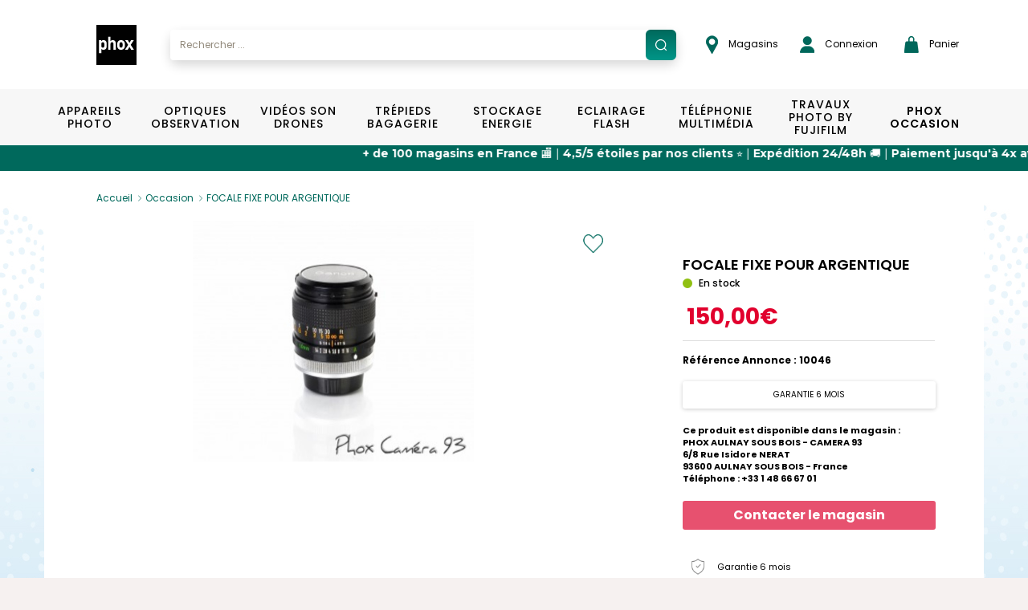

--- FILE ---
content_type: text/html; charset=UTF-8
request_url: https://www.phox.fr/fr-FR/p/focale-fixe-pour-argentique/10046
body_size: 24356
content:
<!DOCTYPE html>
<html xmlns="http://www.w3.org/1999/xhtml">

<head prefix="og: http://ogp.me/ns# fb: http://ogp.me/ns/fb# product: http://ogp.me/ns/product#">
	<meta http-equiv="Content-Type" content="text/html; charset=utf-8" />

	<title>FOCALE FIXE POUR ARGENTIQUE | PHOX</title>
	<base href="https://www.phox.fr/fr-FR/" />

	<script>
		window.dataLayer = window.dataLayer || [];
	</script>
	<script>
		(function(w, d, s, l, i) {
			w[l] = w[l] || [];
			w[l].push({
				'gtm.start': new Date().getTime(),
				event: 'gtm.js'
			});
			var f = d.getElementsByTagName(s)[0],
				j = d.createElement(s),
				dl = l != 'dataLayer' ? '&l=' + l : '';
			j.async = true;
			j.src =
				'https://www.googletagmanager.com/gtm.js?id=' + i + dl;
			f.parentNode.insertBefore(j, f);
		})(window, document, 'script', 'dataLayer', 'GTM-KJ5KNGJ');
		dataLayer.push({
			'user_id': 'USER_ID'
		});
	</script>

	<meta name="viewport" content="width=device-width, initial-scale=1, maximum-scale=1">
	<meta http-equiv="P3P" content='policyref="/w3c/p3p.xml"' />

	<!-- OpenGraph -->
	<meta property="og:title" content="FOCALE FIXE POUR ARGENTIQUE" />
	<meta property="og:type" content="website" />
	<meta property="og:image" content="https://www.phox.fr/media/images/products/10046/10046_1.jpg" />
	<meta property="og:url" content="https://www.phox.fr/fr-FR//p/focale-fixe-pour-argentique/10046" />
	<meta property="og:locale" content="fr_FR" />
	<!-- https://developers.facebook.com/docs/payments/product/ -->
	<meta property="product:plural_title" content="FOCALE FIXE POUR ARGENTIQUE" />
	<meta property="product:price:amount" content="150" />
	<meta property="product:price:currency" content="EUR" />

	<meta name="description" content="D&eacute;couvrez le FOCALE FIXE POUR ARGENTIQUE et ses caract&eacute;ristiques. Paiement s&eacute;curis&eacute;, livraison 24/48h et retrait gratuit en magasin." />
<meta name="keywords" content="Appareils Photo, Instantané, Appareils, FOCALE FIXE POUR ARGENTIQUE, Photo, Vid&eacute;o" />
		<link rel="canonical" href="https://www.phox.fr/fr-FR/p/focale-fixe-pour-argentique/10046" />		
	<!-- Fonts -->
	<link rel="stylesheet" href="https://use.typekit.net/eyx8vks.css">
	<link rel="stylesheet" href="https://cdnjs.cloudflare.com/ajax/libs/font-awesome/4.7.0/css/font-awesome.min.css">
	<link href="https://fonts.googleapis.com/css2?family=Roboto:ital,wght@0,100;0,300;0,400;0,500;0,700;0,900;1,100;1,300;1,400;1,500;1,700;1,900&display=swap" rel="stylesheet">
	<link href="https://fonts.googleapis.com/css2?family=Roboto+Condensed:ital,wght@0,300;0,400;0,700;1,300;1,400;1,700&display=swap" rel="stylesheet">
	<link href="https://fonts.googleapis.com/css2?family=Open+Sans:ital,wght@0,400;0,600;0,700;1,400;1,600;1,700&display=swap" rel="stylesheet">
	<link href="https://fonts.googleapis.com/css2?family=Montserrat:ital,wght@0,100;0,200;0,300;0,400;0,500;0,600;0,700;0,800;0,900;1,100;1,200;1,300;1,400;1,500;1,600;1,700;1,800;1,900&display=swap" rel="stylesheet">
	<link href="https://fonts.googleapis.com/css2?family=Lato&display=swap" rel="stylesheet">
	<link href="https://fonts.googleapis.com/css2?family=Lobster+Two:ital,wght@0,400;0,700;1,400;1,700&display=swap" rel="stylesheet">
	<link href="https://fonts.googleapis.com/css2?family=Open+Sans:wght@800&display=swap" rel="stylesheet">
	<link href="https://fonts.googleapis.com/css2?family=Roboto:wght@700&display=swap" rel="stylesheet">
	<link href="https://fonts.googleapis.com/css2?family=Poppins:ital,wght@0,400;0,500;0,600;0,700;1,400;1,500;1,600;1,700&display=swap" rel="stylesheet">

	<!-- Alma javascript plugin -->
	<link href="https://cdn.jsdelivr.net/npm/@alma/widgets@3.x.x/dist/widgets.min.css" rel="stylesheet" />

	<!-- Css minifyied -->
	<link type='text/css' rel='preload stylesheet' href='templates/phox/css/dist.css?v=20260114180057' />
	<link type='text/css' rel='preload stylesheet' href='templates/phox/css/app.css?v=20260114180057' />
	
	<!-- JQuery -->
	<script type="text/javascript" charset="utf-8" src="scripts/jquery-2.1.4.min.js"></script>
	<script type="text/javascript" charset="utf-8" src="scripts/jquery-ui-1.9.1.custom.min.js"></script>
	<script src="//cdn.jsdelivr.net/npm/jquery.marquee@1.6.0/jquery.marquee.min.js" type="text/javascript"></script>
	
	<!-- Brevo -->
	<script type="text/javascript">
		(function() {
			window.sib = {
				equeue: [],
				client_key: "xa957msdcmqj6te56ztzsfdz"
			};
			/* OPTIONAL: email for identify request*/
			// window.sib.email_id = 'example@domain.com';
			window.sendinblue = {};
			for (var j = ['track', 'identify', 'trackLink', 'page'], i = 0; i < j.length; i++) {
				(function(k) {
					window.sendinblue[k] = function() {
						var arg = Array.prototype.slice.call(arguments);
						(window.sib[k] || function() {
							var t = {};
							t[k] = arg;
							window.sib.equeue.push(t);
						})(arg[0], arg[1], arg[2], arg[3]);
					};
				})(j[i]);
			}
			var n = document.createElement("script"),
				i = document.getElementsByTagName("script")[0];
			n.type = "text/javascript", n.id = "sendinblue-js", n.async = !0, n.src = "https://sibautomation.com/sa.js?key=" + window.sib.client_key, i.parentNode.insertBefore(n, i), window.sendinblue.page();
		})();
	</script>
</head>

<body>
	<noscript><iframe src="https://www.googletagmanager.com/ns.html?id=GTM-KJ5KNGJ" height="0" width="0" style="display:none;visibility:hidden"></iframe></noscript>
	<div id="loading" class="loading">
  <div id="loading_center" class="loading_center">
      Chargement en cours...      <div class="loading_loaderimg"><img src="images/loader_barre.gif" border="0"/></div>
  </div>
</div>	<div id="popin_standard" class="popin_standard">
  <div id="popin_standard_center" class="popin_standard_center">
    <div id="popin_standard_drag">
      <div id="popin_standard_close" class="popin_standard_close"><img src="images/close_flat.png" border="0"/></div>
	  <div id="popin_standard_draghandle"></div>
      <div id="popin_standard_content" class="popin_standard_content">
        <div class="popin_loaderimg"><img src="images/loader.gif" border="0"/></div>
      </div>
    </div>
  </div>
</div>
	<div id="popin_normalise_adresse" class="popin_standard">
	<div id="popin_normalise_adresse_center" class="popin_standard_center" >
		<div id="popin_normalise_adresse_drag">
			<div id="popin_normalise_adresse_close" class="popin_standard_close"><img src="images/close.gif" border="0"/></div>
			<div id="popin_normalise_adresse_content" class="popin_standard_content">
				<div class="popin_loaderimg"><img src="images/loader.gif" border="0"/></div>
			</div>		 
		</div>
	</div>
</div>	<!-- popin modal normale -->
<div id="popin_modal" class="modal fade">
	<div class="modal-dialog modal-md">
		<div id="popin_modal_content" class="modal-content">
			<div class="modal-header modal-login-header">
				<button type="button" class="close" data-dismiss="modal" aria-label="Close">
					<span aria-hidden="true">&times;</span>
				</button>
				<div class="clearfix"></div>
			</div>
			<div class="modal-body" id="modal_body">
				
			</div>
		</div>
	</div>
</div>

<!-- popin modal large affichage -->
<div id="popin_modal_lg" class="modal fade">
	<div class="modal-dialog modal-lg">
		<div id="popin_modal_lg_content" class="modal-content">
			<div class="modal-header modal-login-header">
				<button type="button" class="close" data-dismiss="modal" aria-label="Close">
					<span aria-hidden="true">&times;</span>
				</button>
				<div class="clearfix"></div>
			</div>
			<div class="modal-body" id="modal_body_lg">
				
			</div>
		</div>
	</div>
</div>
	<div id="body" class="body">
		
		<header>
			<div id="header" class="header header-phox header-phox-common">
				<div class="container-hp container-phox hidden-xs hidden-sm hidden-md">
    <div class="row">
        <div class="col-xs-12 header-container">
            <ul class="list list-unstyled list-inline list-header">
                <li class="list-header-item list-header-item-logo">
                    <a href="."><img alt="Brand logo" src="images/header/logo.svg" /></a>                </li>
                <li class="list-header-item list-header-item-search autosearch-desktop p-0"></li>
                <li class="list-header-item pl-35"><a target="_blank" href="https://magasins.phox.fr/">
    <img src="images/header/epingle.png" class="pr-logo-nav" alt="shop">
    Magasins</a></li>
                <li class="list-header-item list-header-item-account pr-30"><a href="login">
    <img src="images/header/user.png" class="pr-1" alt="account">
    Connexion</a>

<div class="account-header account-header-disconnect">
    <div class="box-login">
        <p class="title">D&eacute;j&agrave; inscrit ?</p>

        <form name="form_login" action="connect?from=https://www.phox.fr/fr-FR/p/focale-fixe-pour-argentique/10046&accountID=user" method="post">
            <div class="form-group">
                <div class="col-xs-12">
                    <input id="accountHeaderLogin" name="login" type="text" value="" class="form-control input-phox" onFocus="showLoginBox(this);" onBlur="hideLoginBox(this);" autocomplete="off" required="required">
                    <label class="label-phox" for="accountHeaderLogin">Email&nbsp;*</label>
                </div>
                <div class="clearfix"></div>
            </div>
            <div class="form-group form-group-password">
                <div class="col-xs-12">
                    <span class="show-password" onclick="togglePassword('#accountHeaderPassword', this);"></span>
                    <input id="accountHeaderPassword" name="password" type="password" value="" class="form-control input-phox" onFocus="showLoginBox(this);" onBlur="hideLoginBox(this);" autocomplete="off" required="required">
                    <label class="label-phox" for="accountHeaderPassword">Mot de passe&nbsp;*</label>
                </div>
                <div class="clearfix"></div>
            </div>
            <div class="form-group">
                <div class="col-xs-12 text-right">
                    <a class="link link-forgotten-password" href="mot-de-passe-oublie">J&rsquo;ai oubli&eacute; mon mot de passe</a>
                </div>
                <div class="clearfix"></div>
            </div>

            <div class="col-xs-12">
                <input type="button" class="btn btn-account" value="Connexion" onclick="loginHeader();">
                <input type="hidden" name="task" id="accountHeaderType" value="login">
                <div class="clearfix"></div>
            </div>

            <div class="col-xs-12 error" id="accountHeaderError"></div>
            <div class="col-xs-12 success text-center" id="accountHeaderSuccess"></div>

            <div class="clearfix"></div>
        </form>

    </div>
    <div class="box-create-account">
        <p class="title">Nouveau chez Phox.fr ?</p>
        <div class="col-xs-12">
            <a href="creation-compte" class="btn btn-account">Cr&eacute;er un compte</a>
        </div>
        <div class="clearfix"></div>
    </div>
<div></li>
                <li class="list-header-item list-header-item-cartbox p-0"><div id="cartbox"><div id="cartbox-preview" class="cartbox-preview">
	<a class="btn btn-header btn-cart" onclick="cart_preview();">
        <img src="images/header/panier.png" class="pr-logo-nav" alt="panier">
		Panier			</a>

	<ul id="cartbox_preview" class="cartbox-dropdown" style="display:none">
		<div class="cartbox-preview-body cartbox-preview-body-loading">
	<div class="row">
		<div class="col-xs-12">Chargement en cours... <img src="/images/loader_small.gif" border="0"/></div>
	</div>
	<div class="loading loading-cartbox"></div>
</div>	</ul>
</div></div></li>
            </ul>
        </div>
    </div>
</div>

<script>
    if ($(window).width() >= 767) {
        $(".autosearch-desktop").html("<div class=\"container-search\">\n\t<div class=\"input-group\">\n\t\t<input type=\"text\" id=\"autosearch\" class=\"form-control input-search\" data-ui-autocomplete=\"true\" value=\"\" placeholder=\"Rechercher ...\" \/>\n\t\t<span onclick=\"valid_search('autosearch');\" class=\"input-group-addon input-group-addon-icon\">\n\t\t\t<img src=\"\/images\/search\/search.svg\" \/>\n\t\t<\/span>\n\t<\/div>\n\t<div id=\"searchAutocomplete\"><\/div>\n\n\t<input type=\"hidden\" id=\"use_solr\" value=\"1\" \/>\n\t<input type=\"hidden\" id=\"url_pagesearch\" value=\"https:\/\/www.phox.fr\/fr-FR\/recherche\/\" \/>\n<\/div>\n\n<script>\n\tdocument.querySelector('#searchAutocomplete').addEventListener('touchmove', preventScroll, {\n\t\tpassive: false\n\t});\n\n\tfunction preventScroll(e) {\n\t\te.preventDefault();\n\t\te.stopPropagation();\n\t\treturn false;\n\t}\n<\/script>");
        $(".autosearch-mobile").html('');
    } else {
        $(".autosearch-desktop").html('');
        $(".autosearch-mobile").html("<div class=\"container-search\">\n\t<div class=\"input-group\">\n\t\t<input type=\"text\" id=\"autosearch\" class=\"form-control input-search\" data-ui-autocomplete=\"true\" value=\"\" placeholder=\"Rechercher ...\" \/>\n\t\t<span onclick=\"valid_search('autosearch');\" class=\"input-group-addon input-group-addon-icon\">\n\t\t\t<img src=\"\/images\/search\/search.svg\" \/>\n\t\t<\/span>\n\t<\/div>\n\t<div id=\"searchAutocomplete\"><\/div>\n\n\t<input type=\"hidden\" id=\"use_solr\" value=\"1\" \/>\n\t<input type=\"hidden\" id=\"url_pagesearch\" value=\"https:\/\/www.phox.fr\/fr-FR\/recherche\/\" \/>\n<\/div>\n\n<script>\n\tdocument.querySelector('#searchAutocomplete').addEventListener('touchmove', preventScroll, {\n\t\tpassive: false\n\t});\n\n\tfunction preventScroll(e) {\n\t\te.preventDefault();\n\t\te.stopPropagation();\n\t\treturn false;\n\t}\n<\/script>");
    }
</script>			</div>
		</header>

		<section>
			<div class="zone zone01">
				<div class="zone01_c zone_c"><nav id="mmenu" class="mmenu">
    <ul id="mmenu-list">
        <li class=" mm-listitem-53">
			<a 
		class="" 
					href="https://www.phox.fr/fr-FR/c/appareils-photo/1"
				>Appareils Photo</a>
		<ul><li class=" mm-listitem-">
			<span>VOIR PAR CAT&Eacute;GORIE</span>
		<ul><li class=" mm-listitem-54">
			<a 
		class="obflink" 
					data-o="aHR0cHM6Ly93d3cucGhveC5mci9mci1GUi9jL2FwcGFyZWlscy1waG90by9yZWZsZXgvMTE="
				>Reflex</a>
		</li>
<li class=" mm-listitem-55">
			<a 
		class="obflink" 
					data-o="aHR0cHM6Ly93d3cucGhveC5mci9mci1GUi9jL2FwcGFyZWlscy1waG90by9oeWJyaWRlLzEy"
				>Hybride</a>
		</li>
<li class=" mm-listitem-56">
			<a 
		class="obflink" 
					data-o="aHR0cHM6Ly93d3cucGhveC5mci9mci1GUi9jL2FwcGFyZWlscy1waG90by9jb21wYWN0LzEz"
				>Compact</a>
		</li>
<li class=" mm-listitem-57">
			<a 
		class="obflink" 
					data-o="aHR0cHM6Ly93d3cucGhveC5mci9mci1GUi9jL2FwcGFyZWlscy1waG90by9icmlkZ2UvMTQ="
				>Bridge</a>
		</li>
<li class=" mm-listitem-58">
			<a 
		class="obflink" 
					data-o="aHR0cHM6Ly93d3cucGhveC5mci9mci1GUi9jL2FwcGFyZWlscy1waG90by9ldGFuY2hlLzE1"
				>Etanche</a>
		</li>
<li class=" mm-listitem-59">
			<a 
		class="obflink" 
					data-o="aHR0cHM6Ly93d3cucGhveC5mci9mci1GUi9jL2FwcGFyZWlscy1waG90by9pbnN0YW50YW5lLzE2"
				>Instantané</a>
		<ul><li class=" mm-listitem-60">
			<a 
		class="obflink" 
					data-o="aHR0cHM6Ly93d3cucGhveC5mci9mci1GUi9jL2FwcGFyZWlscy1waG90by9pbnN0YW50YW5lL2FwcGFyZWlscy8xNjE="
				>Appareils</a>
		</li>
<li class=" mm-listitem-61">
			<a 
		class="obflink" 
					data-o="aHR0cHM6Ly93d3cucGhveC5mci9mci1GUi9jL2FwcGFyZWlscy1waG90by9pbnN0YW50YW5lL2FjY2Vzc29pcmVzLWluc3RhbnRhbmVzLzE2Mg=="
				>Accessoires instantanés</a>
		</li>
<li class=" mm-listitem-62">
			<a 
		class="obflink" 
					data-o="aHR0cHM6Ly93d3cucGhveC5mci9mci1GUi9jL2FwcGFyZWlscy1waG90by9pbnN0YW50YW5lL2ZpbG1zLWluc3RhbnRhbmVzLzE2Mw=="
				>Films instantanés</a>
		</li>
</ul></li>
</ul></li>
<li>
	<div class="row content-desktop">
    <div class="col-xs-12 menu-entries-02">
        <ul class="list list-unstyled list-menu list-menu-02">
            <li>
                <a class="obflink" data-o="aHR0cHM6Ly93d3cucGhveC5mci9mci1GUi9jL2FwcGFyZWlscy1waG90by8xP25iX2J5X3BhZ2U9MTgmb3JkZXI9cHJvbW8mb3JkZXJieT1hc2MmZmlsdGVycz1mYW0wMSwxfE1BUiwxNDYz">Nikon</a>
            </li>
        </ul>
    </div>

    <div class="col-xs-12 menu-entries-02">
        <ul class="list list-unstyled list-menu list-menu-02">
            <li>
                <a class="obflink" data-o="aHR0cHM6Ly93d3cucGhveC5mci9mci1GUi9jL2FwcGFyZWlscy1waG90by8xP25iX2J5X3BhZ2U9MTgmb3JkZXI9cHJvbW8mb3JkZXJieT1hc2MmZmlsdGVycz1mYW0wMSwxfE1BUiwyNjc=">Canon</a>
            </li>
        </ul>
    </div>

    <div class="col-xs-12 menu-entries-02">
        <ul class="list list-unstyled list-menu list-menu-02">
            <li>
                <a class="obflink" data-o="aHR0cHM6Ly93d3cucGhveC5mci9mci1GUi9jL2FwcGFyZWlscy1waG90by8xP25iX2J5X3BhZ2U9MTgmb3JkZXI9cHJvbW8mb3JkZXJieT1hc2MmZmlsdGVycz1mYW0wMSwxfE1BUiwyMDM1">Sony</a>
            </li>
        </ul>
    </div>

    <div class="col-xs-12 menu-entries-02">
        <ul class="list list-unstyled list-menu list-menu-02">
            <li>
                <a class="obflink" data-o="aHR0cHM6Ly93d3cucGhveC5mci9mci1GUi9jL2FwcGFyZWlscy1waG90by8xP25iX2J5X3BhZ2U9MTgmb3JkZXI9cHJvbW8mb3JkZXJieT1hc2MmZmlsdGVycz1mYW0wMSwxfE1BUiwxNTA2">Olympus</a>
            </li>
        </ul>
    </div>

    <div class="col-xs-12 menu-entries-02">
        <ul class="list list-unstyled list-menu list-menu-02">
            <li>
                <a class="obflink" data-o="aHR0cHM6Ly93d3cucGhveC5mci9mci1GUi9jL2FwcGFyZWlscy1waG90by8xP25iX2J5X3BhZ2U9MTgmb3JkZXI9cHJvbW8mb3JkZXJieT1hc2MmZmlsdGVycz1mYW0wMSwxfE1BUiwxNTYx">Panasonic</a>
            </li>
        </ul>
    </div>

    <div class="col-xs-12 menu-entries-02">
        <ul class="list list-unstyled list-menu list-menu-02">
            <li>
                <a class="obflink" data-o="aHR0cHM6Ly93d3cucGhveC5mci9mci1GUi9jL2FwcGFyZWlscy1waG90by8xP25iX2J5X3BhZ2U9MTgmb3JkZXI9cHJvbW8mb3JkZXJieT1hc2MmZmlsdGVycz1mYW0wMSwxfE1BUiwxNjU2">Polaroid</a>
            </li>
        </ul>
    </div>
</div>

<li>
    <span class="content-mobile">VOIR PAR MARQUE</span>
    <ul>
        <li class="content-mobile">
            <a class="obflink" data-o="aHR0cHM6Ly93d3cucGhveC5mci9mci1GUi9jL2FwcGFyZWlscy1waG90by8xP25iX2J5X3BhZ2U9MTgmb3JkZXI9cHJvbW8mb3JkZXJieT1hc2MmZmlsdGVycz1mYW0wMSwxfE1BUiwxNDYz">Nikon</a>
        </li>
        <li class="content-mobile">
            <a class="obflink" data-o="aHR0cHM6Ly93d3cucGhveC5mci9mci1GUi9jL2FwcGFyZWlscy1waG90by8xP25iX2J5X3BhZ2U9MTgmb3JkZXI9cHJvbW8mb3JkZXJieT1hc2MmZmlsdGVycz1mYW0wMSwxfE1BUiwyNjc=">Canon</a>
        </li>
        <li class="content-mobile">
            <a class="obflink" data-o="aHR0cHM6Ly93d3cucGhveC5mci9mci1GUi9jL2FwcGFyZWlscy1waG90by8xP25iX2J5X3BhZ2U9MTgmb3JkZXI9cHJvbW8mb3JkZXJieT1hc2MmZmlsdGVycz1mYW0wMSwxfE1BUiwyMDM1">Sony</a>
        </li>
        <li class="content-mobile">
            <a class="obflink" data-o="aHR0cHM6Ly93d3cucGhveC5mci9mci1GUi9jL2FwcGFyZWlscy1waG90by8xP25iX2J5X3BhZ2U9MTgmb3JkZXI9cHJvbW8mb3JkZXJieT1hc2MmZmlsdGVycz1mYW0wMSwxfE1BUiwxNTA2">Olympus</a>
        </li>
        <li class="content-mobile">
            <a class="obflink" data-o="aHR0cHM6Ly93d3cucGhveC5mci9mci1GUi9jL2FwcGFyZWlscy1waG90by8xP25iX2J5X3BhZ2U9MTgmb3JkZXI9cHJvbW8mb3JkZXJieT1hc2MmZmlsdGVycz1mYW0wMSwxfE1BUiwxNTYx">Panasonic</a>
        </li>
        <li class="content-mobile">
            <a class="obflink" data-o="aHR0cHM6Ly93d3cucGhveC5mci9mci1GUi9jL2FwcGFyZWlscy1waG90by8xP25iX2J5X3BhZ2U9MTgmb3JkZXI9cHJvbW8mb3JkZXJieT1hc2MmZmlsdGVycz1mYW0wMSwxfE1BUiwxNjU2">Polaroid</a>
        </li>
        <li class="content-mobile">
            <a class="" href="https://www.phox.fr/fr-FR/c/appareils-photo/1">Voir plus ></a>
        </li>
    </ul>
</li>

<a class="content-desktop brands-see-more mt-1-5" href="https://www.phox.fr/fr-FR/c/appareils-photo/1">Voir plus ></a></li>
</ul></li>
<li class=" mm-listitem-63">
			<a 
		class="" 
					href="https://www.phox.fr/fr-FR/c/optiques-observation/2"
				>Optiques Observation</a>
		<ul><li class=" mm-listitem-">
			<span>VOIR PAR CAT&Eacute;GORIE</span>
		<ul><li class=" mm-listitem-64">
			<a 
		class="obflink" 
					data-o="aHR0cHM6Ly93d3cucGhveC5mci9mci1GUi9jL29wdGlxdWVzLW9ic2VydmF0aW9uL2ZvY2FsZS1maXhlLzIx"
				>Focale fixe</a>
		</li>
<li class=" mm-listitem-65">
			<a 
		class="obflink" 
					data-o="aHR0cHM6Ly93d3cucGhveC5mci9mci1GUi9jL29wdGlxdWVzLW9ic2VydmF0aW9uL3pvb20vMjI="
				>Zoom</a>
		</li>
<li class=" mm-listitem-66">
			<a 
		class="obflink" 
					data-o="aHR0cHM6Ly93d3cucGhveC5mci9mci1GUi9jL29wdGlxdWVzLW9ic2VydmF0aW9uL2ZpbHRyZXMvMjM="
				>Filtres</a>
		</li>
<li class=" mm-listitem-67">
			<a 
		class="obflink" 
					data-o="aHR0cHM6Ly93d3cucGhveC5mci9mci1GUi9jL29wdGlxdWVzLW9ic2VydmF0aW9uL3BhcmUtc29sZWlsLzI0"
				>Pare-soleil</a>
		</li>
<li class=" mm-listitem-68">
			<a 
		class="obflink" 
					data-o="aHR0cHM6Ly93d3cucGhveC5mci9mci1GUi9jL29wdGlxdWVzLW9ic2VydmF0aW9uL2FjY2Vzc29pcmVzLzI1"
				>Accessoires</a>
		<ul><li class=" mm-listitem-69">
			<a 
		class="obflink" 
					data-o="aHR0cHM6Ly93d3cucGhveC5mci9mci1GUi9jL29wdGlxdWVzLW9ic2VydmF0aW9uL2FjY2Vzc29pcmVzL2JvdWNob25zLzI1MQ=="
				>Bouchons</a>
		</li>
<li class=" mm-listitem-70">
			<a 
		class="obflink" 
					data-o="aHR0cHM6Ly93d3cucGhveC5mci9mci1GUi9jL29wdGlxdWVzLW9ic2VydmF0aW9uL2FjY2Vzc29pcmVzL3Zpc2V1cnMvMjUy"
				>Viseurs</a>
		</li>
<li class=" mm-listitem-71">
			<a 
		class="obflink" 
					data-o="aHR0cHM6Ly93d3cucGhveC5mci9mci1GUi9jL29wdGlxdWVzLW9ic2VydmF0aW9uL2FjY2Vzc29pcmVzL2FkYXB0YXRldXJzLWJhZ3Vlcy1ldC1jb252ZXJ0aXNzZXVycy8yNTM="
				>Adaptateurs bagues et convertisseurs</a>
		</li>
<li class=" mm-listitem-72">
			<a 
		class="obflink" 
					data-o="aHR0cHM6Ly93d3cucGhveC5mci9mci1GUi9jL29wdGlxdWVzLW9ic2VydmF0aW9uL2FjY2Vzc29pcmVzL29laWxsZXRvbi8yNTQ="
				>Oeilleton</a>
		</li>
<li class=" mm-listitem-73">
			<a 
		class="obflink" 
					data-o="aHR0cHM6Ly93d3cucGhveC5mci9mci1GUi9jL29wdGlxdWVzLW9ic2VydmF0aW9uL2FjY2Vzc29pcmVzL25ldHRveWFnZS8yNTU="
				>Nettoyage</a>
		</li>
</ul></li>
<li class=" mm-listitem-74">
			<a 
		class="obflink" 
					data-o="aHR0cHM6Ly93d3cucGhveC5mci9mci1GUi9jL29wdGlxdWVzLW9ic2VydmF0aW9uL2p1bWVsbGVzLzI2"
				>Jumelles</a>
		</li>
</ul></li>
<li>
	<div class="row content-desktop">
    <div class="col-xs-12 menu-entries-02">
        <ul class="list list-unstyled list-menu list-menu-02">
            <li>
                <a class="obflink" data-o="aHR0cHM6Ly93d3cucGhveC5mci9mci1GUi9jL29wdGlxdWVzLW9ic2VydmF0aW9uLzI/bmJfYnlfcGFnZT0xOCZvcmRlcj1wcm9tbyZvcmRlcmJ5PWFzYyZmaWx0ZXJzPWZhbTAxLDJ8TUFSLDE0OA==">Benro</a>
            </li>
        </ul>
    </div>

    <div class="col-xs-12 menu-entries-02">
        <ul class="list list-unstyled list-menu list-menu-02">
            <li>
                <a class="obflink" data-o="aHR0cHM6Ly93d3cucGhveC5mci9mci1GUi9jL29wdGlxdWVzLW9ic2VydmF0aW9uLzI/bmJfYnlfcGFnZT0xOCZvcmRlcj1wcm9tbyZvcmRlcmJ5PWFzYyZmaWx0ZXJzPWZhbTAxLDJ8TUFSLDI0MA==">Bushnell</a>
            </li>
        </ul>
    </div>

    <div class="col-xs-12 menu-entries-02">
        <ul class="list list-unstyled list-menu list-menu-02">
            <li>
                <a class="obflink" data-o="aHR0cHM6Ly93d3cucGhveC5mci9mci1GUi9jL29wdGlxdWVzLW9ic2VydmF0aW9uLzI/bmJfYnlfcGFnZT0xOCZvcmRlcj1wcm9tbyZvcmRlcmJ5PWFzYyZmaWx0ZXJzPWZhbTAxLDJ8TUFSLDI0Mw==">BW Phox</a>
            </li>
        </ul>
    </div>

    <div class="col-xs-12 menu-entries-02">
        <ul class="list list-unstyled list-menu list-menu-02">
            <li>
                <a class="obflink" data-o="aHR0cHM6Ly93d3cucGhveC5mci9mci1GUi9jL29wdGlxdWVzLW9ic2VydmF0aW9uLzI/bmJfYnlfcGFnZT0xOCZvcmRlcj1wcm9tbyZvcmRlcmJ5PWFzYyZmaWx0ZXJzPWZhbTAxLDJ8TUFSLDI2Nw==">Canon</a>
            </li>
        </ul>
    </div>

    <div class="col-xs-12 menu-entries-02">
        <ul class="list list-unstyled list-menu list-menu-02">
            <li>
                <a class="obflink" data-o="aHR0cHM6Ly93d3cucGhveC5mci9mci1GUi9jL29wdGlxdWVzLW9ic2VydmF0aW9uLzI/bmJfYnlfcGFnZT0xOCZvcmRlcj1wcm9tbyZvcmRlcmJ5PWFzYyZmaWx0ZXJzPWZhbTAxLDJ8TUFSLDM1NA==">Cokin</a>
            </li>
        </ul>
    </div>

    <div class="col-xs-12 menu-entries-02">
        <ul class="list list-unstyled list-menu list-menu-02">
            <li>
                <a class="obflink" data-o="aHR0cHM6Ly93d3cucGhveC5mci9mci1GUi9jL29wdGlxdWVzLW9ic2VydmF0aW9uLzI/bmJfYnlfcGFnZT0xOCZvcmRlcj1wcm9tbyZvcmRlcmJ5PWFzYyZmaWx0ZXJzPWZhbTAxLDJ8TUFSLDc1Ng==">Fuji</a>
            </li>
        </ul>
    </div>
</div>

<li>
    <span class="content-mobile">VOIR PAR MARQUE</span>
    <ul>
        <li class="content-mobile">
            <a class="obflink" data-o="aHR0cHM6Ly93d3cucGhveC5mci9mci1GUi9jL29wdGlxdWVzLW9ic2VydmF0aW9uLzI/bmJfYnlfcGFnZT0xOCZvcmRlcj1wcm9tbyZvcmRlcmJ5PWFzYyZmaWx0ZXJzPWZhbTAxLDJ8TUFSLDE0OA==">Benro</a>
        </li>
        <li class="content-mobile">
            <a class="obflink" data-o="aHR0cHM6Ly93d3cucGhveC5mci9mci1GUi9jL29wdGlxdWVzLW9ic2VydmF0aW9uLzI/bmJfYnlfcGFnZT0xOCZvcmRlcj1wcm9tbyZvcmRlcmJ5PWFzYyZmaWx0ZXJzPWZhbTAxLDJ8TUFSLDI0MA==">Bushnell</a>
        </li>
        <li class="content-mobile">
            <a class="obflink" data-o="aHR0cHM6Ly93d3cucGhveC5mci9mci1GUi9jL29wdGlxdWVzLW9ic2VydmF0aW9uLzI/bmJfYnlfcGFnZT0xOCZvcmRlcj1wcm9tbyZvcmRlcmJ5PWFzYyZmaWx0ZXJzPWZhbTAxLDJ8TUFSLDI0Mw==">BW Phox</a>
        </li>
        <li class="content-mobile">
            <a class="obflink" data-o="aHR0cHM6Ly93d3cucGhveC5mci9mci1GUi9jL29wdGlxdWVzLW9ic2VydmF0aW9uLzI/bmJfYnlfcGFnZT0xOCZvcmRlcj1wcm9tbyZvcmRlcmJ5PWFzYyZmaWx0ZXJzPWZhbTAxLDJ8TUFSLDI2Nw==">Canon</a>
        </li>
        <li class="content-mobile">
            <a class="obflink" data-o="aHR0cHM6Ly93d3cucGhveC5mci9mci1GUi9jL29wdGlxdWVzLW9ic2VydmF0aW9uLzI/bmJfYnlfcGFnZT0xOCZvcmRlcj1wcm9tbyZvcmRlcmJ5PWFzYyZmaWx0ZXJzPWZhbTAxLDJ8TUFSLDM1NA==">Cokin</a>
        </li>
        <li class="content-mobile">
            <a class="obflink" data-o="aHR0cHM6Ly93d3cucGhveC5mci9mci1GUi9jL29wdGlxdWVzLW9ic2VydmF0aW9uLzI/bmJfYnlfcGFnZT0xOCZvcmRlcj1wcm9tbyZvcmRlcmJ5PWFzYyZmaWx0ZXJzPWZhbTAxLDJ8TUFSLDc1Ng==">Fuji</a>
        </li>
        <li class="content-mobile">
            <a class="" href="https://www.phox.fr/fr-FR/c/optiques-observation/2">Voir plus ></a>
        </li>
    </ul>
</li>

<a class="content-desktop brands-see-more mt-1-5" href="https://www.phox.fr/fr-FR/c/optiques-observation/2">Voir plus ></a></li>
</ul></li>
<li class=" mm-listitem-75">
			<a 
		class="" 
					href="https://www.phox.fr/fr-FR/c/videos-son-drones/3"
				>Vidéos Son Drones</a>
		<ul><li class=" mm-listitem-">
			<span>VOIR PAR CAT&Eacute;GORIE</span>
		<ul><li class=" mm-listitem-78">
			<a 
		class="obflink" 
					data-o="aHR0cHM6Ly93d3cucGhveC5mci9mci1GUi9jL3ZpZGVvcy1zb24tZHJvbmVzL2NhbWVzY29wZS8zMw=="
				>Camescope</a>
		</li>
<li class=" mm-listitem-79">
			<a 
		class="obflink" 
					data-o="aHR0cHM6Ly93d3cucGhveC5mci9mci1GUi9jL3ZpZGVvcy1zb24tZHJvbmVzL3N0YWJpbGlzYXRldXIvMzQ="
				>Stabilisateur</a>
		</li>
<li class=" mm-listitem-83">
			<a 
		class="obflink" 
					data-o="aHR0cHM6Ly93d3cucGhveC5mci9mci1GUi9jL3ZpZGVvcy1zb24tZHJvbmVzL2Ryb25lLzM4"
				>Drone</a>
		</li>
<li class=" mm-listitem-80">
			<a 
		class="obflink" 
					data-o="aHR0cHM6Ly93d3cucGhveC5mci9mci1GUi9jL3ZpZGVvcy1zb24tZHJvbmVzL3Nvbi8zNQ=="
				>Son</a>
		</li>
<li class=" mm-listitem-81">
			<a 
		class="obflink" 
					data-o="aHR0cHM6Ly93d3cucGhveC5mci9mci1GUi9jL3ZpZGVvcy1zb24tZHJvbmVzL2FjY2Vzc29pcmVzLXNvbi8zNg=="
				>Accessoires son</a>
		</li>
<li class=" mm-listitem-82">
			<a 
		class="obflink" 
					data-o="aHR0cHM6Ly93d3cucGhveC5mci9mci1GUi9jL3ZpZGVvcy1zb24tZHJvbmVzL2Nvbm5lY3RpcXVlLWNhYmxlLzM3"
				>Connectique cable</a>
		</li>
</ul></li>
<li>
	<div class="row content-desktop">
    <div class="col-xs-12 menu-entries-02">
        <ul class="list list-unstyled list-menu list-menu-02">
            <li>
                <a class="obflink" data-o="aHR0cHM6Ly93d3cucGhveC5mci9mci1GUi9jL3ZpZGVvcy1zb24tZHJvbmVzLzM/bmJfYnlfcGFnZT0xOCZvcmRlcj1wcm9tbyZvcmRlcmJ5PWFzYyZmaWx0ZXJzPWZhbTAxLDN8TUFSLDI0MA==">Bushnell</a>
            </li>
        </ul>
    </div>

    <div class="col-xs-12 menu-entries-02">
        <ul class="list list-unstyled list-menu list-menu-02">
            <li>
                <a class="obflink" data-o="aHR0cHM6Ly93d3cucGhveC5mci9mci1GUi9jL3ZpZGVvcy1zb24tZHJvbmVzLzM/bmJfYnlfcGFnZT0xOCZvcmRlcj1wcm9tbyZvcmRlcmJ5PWFzYyZmaWx0ZXJzPWZhbTAxLDN8TUFSLDI2Nw==">Canon</a>
            </li>
        </ul>
    </div>

    <div class="col-xs-12 menu-entries-02">
        <ul class="list list-unstyled list-menu list-menu-02">
            <li>
                <a class="obflink" data-o="aHR0cHM6Ly93d3cucGhveC5mci9mci1GUi9jL3ZpZGVvcy1zb24tZHJvbmVzLzM/bmJfYnlfcGFnZT0xOCZvcmRlcj1wcm9tbyZvcmRlcmJ5PWFzYyZmaWx0ZXJzPWZhbTAxLDN8TUFSLDUyMg==">Dji</a>
            </li>
        </ul>
    </div>

    <div class="col-xs-12 menu-entries-02">
        <ul class="list list-unstyled list-menu list-menu-02">
            <li>
                <a class="obflink" data-o="aHR0cHM6Ly93d3cucGhveC5mci9mci1GUi9jL3ZpZGVvcy1zb24tZHJvbmVzLzM/bmJfYnlfcGFnZT0xOCZvcmRlcj1wcm9tbyZvcmRlcmJ5PWFzYyZmaWx0ZXJzPWZhbTAxLDN8TUFSLDUyNQ==">DLH Energy</a>
            </li>
        </ul>
    </div>

    <div class="col-xs-12 menu-entries-02">
        <ul class="list list-unstyled list-menu list-menu-02">
            <li>
                <a class="obflink" data-o="aHR0cHM6Ly93d3cucGhveC5mci9mci1GUi9jL3ZpZGVvcy1zb24tZHJvbmVzLzM/bmJfYnlfcGFnZT0xOCZvcmRlcj1wcm9tbyZvcmRlcmJ5PWFzYyZmaWx0ZXJzPWZhbTAxLDN8TUFSLDg4NQ==">Hama</a>
            </li>
        </ul>
    </div>

    <div class="col-xs-12 menu-entries-02">
        <ul class="list list-unstyled list-menu list-menu-02">
            <li>
                <a class="obflink" data-o="aHR0cHM6Ly93d3cucGhveC5mci9mci1GUi9jL3ZpZGVvcy1zb24tZHJvbmVzLzM/bmJfYnlfcGFnZT0xOCZvcmRlcj1wcm9tbyZvcmRlcmJ5PWFzYyZmaWx0ZXJzPWZhbTAxLDN8TUFSLDI1Mjc=">Boya</a>
            </li>
        </ul>
    </div>
</div>

<li>
    <span class="content-mobile">VOIR PAR MARQUE</span>
    <ul>
        <li class="content-mobile">
            <a class="obflink" data-o="aHR0cHM6Ly93d3cucGhveC5mci9mci1GUi9jL3ZpZGVvcy1zb24tZHJvbmVzLzM/bmJfYnlfcGFnZT0xOCZvcmRlcj1wcm9tbyZvcmRlcmJ5PWFzYyZmaWx0ZXJzPWZhbTAxLDN8TUFSLDI0MA==">Bushnell</a>
        </li>
        <li class="content-mobile">
            <a class="obflink" data-o="aHR0cHM6Ly93d3cucGhveC5mci9mci1GUi9jL3ZpZGVvcy1zb24tZHJvbmVzLzM/bmJfYnlfcGFnZT0xOCZvcmRlcj1wcm9tbyZvcmRlcmJ5PWFzYyZmaWx0ZXJzPWZhbTAxLDN8TUFSLDI2Nw==">Canon</a>
        </li>
        <li class="content-mobile">
            <a class="obflink" data-o="aHR0cHM6Ly93d3cucGhveC5mci9mci1GUi9jL3ZpZGVvcy1zb24tZHJvbmVzLzM/bmJfYnlfcGFnZT0xOCZvcmRlcj1wcm9tbyZvcmRlcmJ5PWFzYyZmaWx0ZXJzPWZhbTAxLDN8TUFSLDUyMg==">Dji</a>
        </li>
        <li class="content-mobile">
            <a class="obflink" data-o="aHR0cHM6Ly93d3cucGhveC5mci9mci1GUi9jL3ZpZGVvcy1zb24tZHJvbmVzLzM/bmJfYnlfcGFnZT0xOCZvcmRlcj1wcm9tbyZvcmRlcmJ5PWFzYyZmaWx0ZXJzPWZhbTAxLDN8TUFSLDUyNQ==">DLH Energy</a>
        </li>
        <li class="content-mobile">
            <a class="obflink" data-o="aHR0cHM6Ly93d3cucGhveC5mci9mci1GUi9jL3ZpZGVvcy1zb24tZHJvbmVzLzM/bmJfYnlfcGFnZT0xOCZvcmRlcj1wcm9tbyZvcmRlcmJ5PWFzYyZmaWx0ZXJzPWZhbTAxLDN8TUFSLDg4NQ==">Hama</a>
        </li>
        <li class="content-mobile">
            <a class="obflink" data-o="aHR0cHM6Ly93d3cucGhveC5mci9mci1GUi9jL3ZpZGVvcy1zb24tZHJvbmVzLzM/bmJfYnlfcGFnZT0xOCZvcmRlcj1wcm9tbyZvcmRlcmJ5PWFzYyZmaWx0ZXJzPWZhbTAxLDN8TUFSLDI1Mjc=">Boya</a>
        </li>
        <li class="content-mobile">
            <a class="" href="https://www.phox.fr/fr-FR/c/videos-son-drones/3">Voir plus ></a>
        </li>
    </ul>
</li>

<a class="content-desktop brands-see-more mt-1-5" href="https://www.phox.fr/fr-FR/c/videos-son-drones/3">Voir plus ></a></li>
</ul></li>
<li class=" mm-listitem-162">
			<a 
		class="" 
					href="https://www.phox.fr/fr-FR/c/trepieds-bagagerie/4"
				>Trépieds Bagagerie</a>
		<ul><li class=" mm-listitem-">
			<span>VOIR PAR CAT&Eacute;GORIE</span>
		<ul><li class=" mm-listitem-163">
			<a 
		class="obflink" 
					data-o="aHR0cHM6Ly93d3cucGhveC5mci9mci1GUi9jL3RyZXBpZWRzLWJhZ2FnZXJpZS9waWVkcy10cmVwaWVkcy80MQ=="
				>Pieds trépieds</a>
		</li>
<li class=" mm-listitem-164">
			<a 
		class="obflink" 
					data-o="aHR0cHM6Ly93d3cucGhveC5mci9mci1GUi9jL3RyZXBpZWRzLWJhZ2FnZXJpZS9tb25vcG9kZS80Mg=="
				>Monopode</a>
		</li>
<li class=" mm-listitem-165">
			<a 
		class="obflink" 
					data-o="aHR0cHM6Ly93d3cucGhveC5mci9mci1GUi9jL3RyZXBpZWRzLWJhZ2FnZXJpZS9hY2Nlc3NvaXJlcy10cmVwaWVkcy80Mw=="
				>Accessoires Trépieds</a>
		</li>
<li class=" mm-listitem-166">
			<a 
		class="obflink" 
					data-o="aHR0cHM6Ly93d3cucGhveC5mci9mci1GUi9jL3RyZXBpZWRzLWJhZ2FnZXJpZS9wZXJjaGVzLzQ0"
				>Perches</a>
		</li>
<li class=" mm-listitem-167">
			<a 
		class="obflink" 
					data-o="aHR0cHM6Ly93d3cucGhveC5mci9mci1GUi9jL3RyZXBpZWRzLWJhZ2FnZXJpZS9zYWNzLWEtZG9zLzQ1"
				>Sacs à dos</a>
		</li>
<li class=" mm-listitem-168">
			<a 
		class="obflink" 
					data-o="aHR0cHM6Ly93d3cucGhveC5mci9mci1GUi9jL3RyZXBpZWRzLWJhZ2FnZXJpZS9mb3VycmUtdG91dC80Ng=="
				>Fourre tout</a>
		</li>
<li class=" mm-listitem-169">
			<a 
		class="obflink" 
					data-o="aHR0cHM6Ly93d3cucGhveC5mci9mci1GUi9jL3RyZXBpZWRzLWJhZ2FnZXJpZS9ldHVpLzQ3"
				>Etui</a>
		</li>
<li class=" mm-listitem-170">
			<a 
		class="obflink" 
					data-o="aHR0cHM6Ly93d3cucGhveC5mci9mci1GUi9jL3RyZXBpZWRzLWJhZ2FnZXJpZS9hY2Nlc3NvaXJlLWJhZ2FnZXJpZS80MTA="
				>Accessoire Bagagerie</a>
		</li>
<li class=" mm-listitem-171">
			<a 
		class="obflink" 
					data-o="aHR0cHM6Ly93d3cucGhveC5mci9mci1GUi9jL3RyZXBpZWRzLWJhZ2FnZXJpZS9jb3Vycm9pZS1ldC1kcmFnb25uZS80OA=="
				>Courroie et dragonne</a>
		</li>
<li class=" mm-listitem-172">
			<a 
		class="obflink" 
					data-o="aHR0cHM6Ly93d3cucGhveC5mci9mci1GUi9jL3RyZXBpZWRzLWJhZ2FnZXJpZS9jYWlzc29uLWV0YW5jaGUvNDk="
				>Caisson étanche</a>
		</li>
</ul></li>
<li>
	<div class="row content-desktop">
    <div class="col-xs-12 menu-entries-02">
        <ul class="list list-unstyled list-menu list-menu-02">
            <li>
                <a class="obflink" data-o="aHR0cHM6Ly93d3cucGhveC5mci9mci1GUi9jL3RyZXBpZWRzLWJhZ2FnZXJpZS80P25iX2J5X3BhZ2U9MTgmb3JkZXI9cHJvbW8mb3JkZXJieT1hc2MmZmlsdGVycz1mYW0wMSw0fE1BUiwxNDg=">Benro</a>
            </li>
        </ul>
    </div>

    <div class="col-xs-12 menu-entries-02">
        <ul class="list list-unstyled list-menu list-menu-02">
            <li>
                <a class="obflink" data-o="aHR0cHM6Ly93d3cucGhveC5mci9mci1GUi9jL3RyZXBpZWRzLWJhZ2FnZXJpZS80P25iX2J5X3BhZ2U9MTgmb3JkZXI9cHJvbW8mb3JkZXJieT1hc2MmZmlsdGVycz1mYW0wMSw0fE1BUiwxNjQ=">Bilora</a>
            </li>
        </ul>
    </div>

    <div class="col-xs-12 menu-entries-02">
        <ul class="list list-unstyled list-menu list-menu-02">
            <li>
                <a class="obflink" data-o="aHR0cHM6Ly93d3cucGhveC5mci9mci1GUi9jL3RyZXBpZWRzLWJhZ2FnZXJpZS80P25iX2J5X3BhZ2U9MTgmb3JkZXI9cHJvbW8mb3JkZXJieT1hc2MmZmlsdGVycz1mYW0wMSw0fE1BUiwyNDM=">BW Phox</a>
            </li>
        </ul>
    </div>

    <div class="col-xs-12 menu-entries-02">
        <ul class="list list-unstyled list-menu list-menu-02">
            <li>
                <a class="obflink" data-o="aHR0cHM6Ly93d3cucGhveC5mci9mci1GUi9jL3RyZXBpZWRzLWJhZ2FnZXJpZS80P25iX2J5X3BhZ2U9MTgmb3JkZXI9cHJvbW8mb3JkZXJieT1hc2MmZmlsdGVycz1mYW0wMSw0fE1BUiwyNjc=">Canon</a>
            </li>
        </ul>
    </div>

    <div class="col-xs-12 menu-entries-02">
        <ul class="list list-unstyled list-menu list-menu-02">
            <li>
                <a class="obflink" data-o="aHR0cHM6Ly93d3cucGhveC5mci9mci1GUi9jL3RyZXBpZWRzLWJhZ2FnZXJpZS80P25iX2J5X3BhZ2U9MTgmb3JkZXI9cHJvbW8mb3JkZXJieT1hc2MmZmlsdGVycz1mYW0wMSw0fE1BUiwzNTQ=">Cokin</a>
            </li>
        </ul>
    </div>

    <div class="col-xs-12 menu-entries-02">
        <ul class="list list-unstyled list-menu list-menu-02">
            <li>
                <a class="obflink" data-o="aHR0cHM6Ly93d3cucGhveC5mci9mci1GUi9jL3RyZXBpZWRzLWJhZ2FnZXJpZS80P25iX2J5X3BhZ2U9MTgmb3JkZXI9cHJvbW8mb3JkZXJieT1hc2MmZmlsdGVycz1mYW0wMSw0fE1BUiwzOTc=">Crumpler</a>
            </li>
        </ul>
    </div>
</div>

<li>
    <span class="content-mobile">VOIR PAR MARQUE</span>
    <ul>
        <li class="content-mobile">
            <a class="obflink" data-o="aHR0cHM6Ly93d3cucGhveC5mci9mci1GUi9jL3RyZXBpZWRzLWJhZ2FnZXJpZS80P25iX2J5X3BhZ2U9MTgmb3JkZXI9cHJvbW8mb3JkZXJieT1hc2MmZmlsdGVycz1mYW0wMSw0fE1BUiwxNDg=">Benro</a>
        </li>
        <li class="content-mobile">
            <a class="obflink" data-o="aHR0cHM6Ly93d3cucGhveC5mci9mci1GUi9jL3RyZXBpZWRzLWJhZ2FnZXJpZS80P25iX2J5X3BhZ2U9MTgmb3JkZXI9cHJvbW8mb3JkZXJieT1hc2MmZmlsdGVycz1mYW0wMSw0fE1BUiwxNjQ=">Bilora</a>
        </li>
        <li class="content-mobile">
            <a class="obflink" data-o="aHR0cHM6Ly93d3cucGhveC5mci9mci1GUi9jL3RyZXBpZWRzLWJhZ2FnZXJpZS80P25iX2J5X3BhZ2U9MTgmb3JkZXI9cHJvbW8mb3JkZXJieT1hc2MmZmlsdGVycz1mYW0wMSw0fE1BUiwyNDM=">BW Phox</a>
        </li>
        <li class="content-mobile">
            <a class="obflink" data-o="aHR0cHM6Ly93d3cucGhveC5mci9mci1GUi9jL3RyZXBpZWRzLWJhZ2FnZXJpZS80P25iX2J5X3BhZ2U9MTgmb3JkZXI9cHJvbW8mb3JkZXJieT1hc2MmZmlsdGVycz1mYW0wMSw0fE1BUiwyNjc=">Canon</a>
        </li>
        <li class="content-mobile">
            <a class="obflink" data-o="aHR0cHM6Ly93d3cucGhveC5mci9mci1GUi9jL3RyZXBpZWRzLWJhZ2FnZXJpZS80P25iX2J5X3BhZ2U9MTgmb3JkZXI9cHJvbW8mb3JkZXJieT1hc2MmZmlsdGVycz1mYW0wMSw0fE1BUiwzNTQ=">Cokin</a>
        </li>
        <li class="content-mobile">
            <a class="obflink" data-o="aHR0cHM6Ly93d3cucGhveC5mci9mci1GUi9jL3RyZXBpZWRzLWJhZ2FnZXJpZS80P25iX2J5X3BhZ2U9MTgmb3JkZXI9cHJvbW8mb3JkZXJieT1hc2MmZmlsdGVycz1mYW0wMSw0fE1BUiwzOTc=">Crumpler</a>
        </li>
        <li class="content-mobile">
            <a class="" href="https://www.phox.fr/fr-FR/c/trepieds-bagagerie/4">Voir plus ></a>
        </li>
    </ul>
</li>

<a class="content-desktop brands-see-more mt-1-5" href="https://www.phox.fr/fr-FR/c/trepieds-bagagerie/4">Voir plus ></a></li>
</ul></li>
<li class=" mm-listitem-94">
			<a 
		class="" 
					href="https://www.phox.fr/fr-FR/c/stockage-energie/5"
				>Stockage Energie</a>
		<ul><li class=" mm-listitem-">
			<span>VOIR PAR CAT&Eacute;GORIE</span>
		<ul><li class=" mm-listitem-95">
			<a 
		class="obflink" 
					data-o="aHR0cHM6Ly93d3cucGhveC5mci9mci1GUi9jL3N0b2NrYWdlLWVuZXJnaWUvc3RvY2thZ2UvNTE="
				>Stockage</a>
		<ul><li class=" mm-listitem-96">
			<a 
		class="obflink" 
					data-o="aHR0cHM6Ly93d3cucGhveC5mci9mci1GUi9jL3N0b2NrYWdlLWVuZXJnaWUvc3RvY2thZ2UvY2FydGVzLW1lbW9pcmVzLzUxMQ=="
				>Cartes mémoires</a>
		</li>
<li class=" mm-listitem-98">
			<a 
		class="obflink" 
					data-o="aHR0cHM6Ly93d3cucGhveC5mci9mci1GUi9jL3N0b2NrYWdlLWVuZXJnaWUvc3RvY2thZ2UvY2xlcy11c2IvNTEz"
				>Clés USB</a>
		</li>
<li class=" mm-listitem-99">
			<a 
		class="obflink" 
					data-o="aHR0cHM6Ly93d3cucGhveC5mci9mci1GUi9jL3N0b2NrYWdlLWVuZXJnaWUvc3RvY2thZ2UvZGlzcXVlLWR1ci81MTQ="
				>Disque dur</a>
		</li>
</ul></li>
<li class=" mm-listitem-100">
			<a 
		class="obflink" 
					data-o="aHR0cHM6Ly93d3cucGhveC5mci9mci1GUi9jL3N0b2NrYWdlLWVuZXJnaWUvZW5lcmdpZS81Mg=="
				>Energie</a>
		<ul><li class=" mm-listitem-101">
			<a 
		class="obflink" 
					data-o="aHR0cHM6Ly93d3cucGhveC5mci9mci1GUi9jL3N0b2NrYWdlLWVuZXJnaWUvZW5lcmdpZS9iYXR0ZXJpZXMvNTIx"
				>Batteries</a>
		</li>
<li class=" mm-listitem-103">
			<a 
		class="obflink" 
					data-o="aHR0cHM6Ly93d3cucGhveC5mci9mci1GUi9jL3N0b2NrYWdlLWVuZXJnaWUvZW5lcmdpZS9jaGFyZ2V1cnMtbm9tYWRlcy81MjM="
				>Chargeurs nomades</a>
		</li>
<li class=" mm-listitem-104">
			<a 
		class="obflink" 
					data-o="aHR0cHM6Ly93d3cucGhveC5mci9mci1GUi9jL3N0b2NrYWdlLWVuZXJnaWUvZW5lcmdpZS9ncmlwLWV0LXBvaWduZWVzLzUyNA=="
				>Grip et poignées</a>
		</li>
</ul></li>
</ul></li>
<li>
	<div class="row content-desktop">
    <div class="col-xs-12 menu-entries-02">
        <ul class="list list-unstyled list-menu list-menu-02">
            <li>
                <a class="obflink" data-o="aHR0cHM6Ly93d3cucGhveC5mci9mci1GUi9jL3N0b2NrYWdlLWVuZXJnaWUvNT9uYl9ieV9wYWdlPTE4Jm9yZGVyPXByb21vJm9yZGVyYnk9YXNjJmZpbHRlcnM9ZmFtMDEsNXxNQVIsMjc=">Akashi</a>
            </li>
        </ul>
    </div>

    <div class="col-xs-12 menu-entries-02">
        <ul class="list list-unstyled list-menu list-menu-02">
            <li>
                <a class="obflink" data-o="aHR0cHM6Ly93d3cucGhveC5mci9mci1GUi9jL3N0b2NrYWdlLWVuZXJnaWUvNT9uYl9ieV9wYWdlPTE4Jm9yZGVyPXByb21vJm9yZGVyYnk9YXNjJmZpbHRlcnM9ZmFtMDEsNXxNQVIsMTc4">Bluestork</a>
            </li>
        </ul>
    </div>

    <div class="col-xs-12 menu-entries-02">
        <ul class="list list-unstyled list-menu list-menu-02">
            <li>
                <a class="obflink" data-o="aHR0cHM6Ly93d3cucGhveC5mci9mci1GUi9jL3N0b2NrYWdlLWVuZXJnaWUvNT9uYl9ieV9wYWdlPTE4Jm9yZGVyPXByb21vJm9yZGVyYnk9YXNjJmZpbHRlcnM9ZmFtMDEsNXxNQVIsMjY3">Canon</a>
            </li>
        </ul>
    </div>

    <div class="col-xs-12 menu-entries-02">
        <ul class="list list-unstyled list-menu list-menu-02">
            <li>
                <a class="obflink" data-o="aHR0cHM6Ly93d3cucGhveC5mci9mci1GUi9jL3N0b2NrYWdlLWVuZXJnaWUvNT9uYl9ieV9wYWdlPTE4Jm9yZGVyPXByb21vJm9yZGVyYnk9YXNjJmZpbHRlcnM9ZmFtMDEsNXxNQVIsMzkz">Crosscall</a>
            </li>
        </ul>
    </div>

    <div class="col-xs-12 menu-entries-02">
        <ul class="list list-unstyled list-menu list-menu-02">
            <li>
                <a class="obflink" data-o="aHR0cHM6Ly93d3cucGhveC5mci9mci1GUi9jL3N0b2NrYWdlLWVuZXJnaWUvNT9uYl9ieV9wYWdlPTE4Jm9yZGVyPXByb21vJm9yZGVyYnk9YXNjJmZpbHRlcnM9ZmFtMDEsNXxNQVIsNTI1">DLH Energie</a>
            </li>
        </ul>
    </div>

    <div class="col-xs-12 menu-entries-02">
        <ul class="list list-unstyled list-menu list-menu-02">
            <li>
                <a class="obflink" data-o="aHR0cHM6Ly93d3cucGhveC5mci9mci1GUi9jL3N0b2NrYWdlLWVuZXJnaWUvNT9uYl9ieV9wYWdlPTE4Jm9yZGVyPXByb21vJm9yZGVyYnk9YXNjJmZpbHRlcnM9ZmFtMDEsNXxNQVIsNjY3">Europsonic</a>
            </li>
        </ul>
    </div>
</div>

<li>
    <span class="content-mobile">VOIR PAR MARQUE</span>
    <ul>
        <li class="content-mobile">
            <a class="obflink" data-o="aHR0cHM6Ly93d3cucGhveC5mci9mci1GUi9jL3N0b2NrYWdlLWVuZXJnaWUvNT9uYl9ieV9wYWdlPTE4Jm9yZGVyPXByb21vJm9yZGVyYnk9YXNjJmZpbHRlcnM9ZmFtMDEsNXxNQVIsMjc=">Akashi</a>
        </li>
        <li class="content-mobile">
            <a class="obflink" data-o="aHR0cHM6Ly93d3cucGhveC5mci9mci1GUi9jL3N0b2NrYWdlLWVuZXJnaWUvNT9uYl9ieV9wYWdlPTE4Jm9yZGVyPXByb21vJm9yZGVyYnk9YXNjJmZpbHRlcnM9ZmFtMDEsNXxNQVIsMTc4">Bluestork</a>
        </li>
        <li class="content-mobile">
            <a class="obflink" data-o="aHR0cHM6Ly93d3cucGhveC5mci9mci1GUi9jL3N0b2NrYWdlLWVuZXJnaWUvNT9uYl9ieV9wYWdlPTE4Jm9yZGVyPXByb21vJm9yZGVyYnk9YXNjJmZpbHRlcnM9ZmFtMDEsNXxNQVIsMjY3">Canon</a>
        </li>
        <li class="content-mobile">
            <a class="obflink" data-o="aHR0cHM6Ly93d3cucGhveC5mci9mci1GUi9jL3N0b2NrYWdlLWVuZXJnaWUvNT9uYl9ieV9wYWdlPTE4Jm9yZGVyPXByb21vJm9yZGVyYnk9YXNjJmZpbHRlcnM9ZmFtMDEsNXxNQVIsMzkz">Crosscall</a>
        </li>
        <li class="content-mobile">
            <a class="obflink" data-o="aHR0cHM6Ly93d3cucGhveC5mci9mci1GUi9jL3N0b2NrYWdlLWVuZXJnaWUvNT9uYl9ieV9wYWdlPTE4Jm9yZGVyPXByb21vJm9yZGVyYnk9YXNjJmZpbHRlcnM9ZmFtMDEsNXxNQVIsNTI1">DLH Energie</a>
        </li>
        <li class="content-mobile">
            <a class="obflink" data-o="aHR0cHM6Ly93d3cucGhveC5mci9mci1GUi9jL3N0b2NrYWdlLWVuZXJnaWUvNT9uYl9ieV9wYWdlPTE4Jm9yZGVyPXByb21vJm9yZGVyYnk9YXNjJmZpbHRlcnM9ZmFtMDEsNXxNQVIsNjY3">Europsonic</a>
        </li>
        <li class="content-mobile">
            <a class="" href="https://www.phox.fr/fr-FR/c/stockage-energie/5">Voir plus ></a>
        </li>
    </ul>
</li>

<a class="content-desktop brands-see-more mt-1-5" href="https://www.phox.fr/fr-FR/c/stockage-energie/5">Voir plus ></a></li>
</ul></li>
<li class=" mm-listitem-112">
			<a 
		class="" 
					href="https://www.phox.fr/fr-FR/c/eclairage-flash/7"
				>Eclairage Flash</a>
		<ul><li class=" mm-listitem-">
			<span>VOIR PAR CAT&Eacute;GORIE</span>
		<ul><li class=" mm-listitem-113">
			<a 
		class="obflink" 
					data-o="aHR0cHM6Ly93d3cucGhveC5mci9mci1GUi9jL2VjbGFpcmFnZS1mbGFzaC9mbGFzaC1ldC1hY2Nlc3NvaXJlcy83MQ=="
				>Flash et accessoires</a>
		</li>
<li class=" mm-listitem-114">
			<a 
		class="obflink" 
					data-o="aHR0cHM6Ly93d3cucGhveC5mci9mci1GUi9jL2VjbGFpcmFnZS1mbGFzaC9raXQtc3R1ZGlvcy83Mg=="
				>Kit studios</a>
		</li>
<li class=" mm-listitem-115">
			<a 
		class="obflink" 
					data-o="aHR0cHM6Ly93d3cucGhveC5mci9mci1GUi9jL2VjbGFpcmFnZS1mbGFzaC9lY2xhaXJhZ2Utc3R1ZGlvLzcz"
				>Eclairage studio</a>
		</li>
<li class=" mm-listitem-116">
			<a 
		class="obflink" 
					data-o="aHR0cHM6Ly93d3cucGhveC5mci9mci1GUi9jL2VjbGFpcmFnZS1mbGFzaC9hY2Nlc3NvaXJlcy83NA=="
				>Accessoires</a>
		</li>
</ul></li>
<li>
	<div class="row content-desktop">
    <div class="col-xs-12 menu-entries-02">
        <ul class="list list-unstyled list-menu list-menu-02">
            <li>
                <a class="obflink" data-o="aHR0cHM6Ly93d3cucGhveC5mci9mci1GUi9jL2VjbGFpcmFnZS1mbGFzaC83P25iX2J5X3BhZ2U9MTgmb3JkZXI9cHJvbW8mb3JkZXJieT1hc2MmZmlsdGVycz1mYW0wMSw3fE1BUiwyNjc=">Canon</a>
            </li>
        </ul>
    </div>

    <div class="col-xs-12 menu-entries-02">
        <ul class="list list-unstyled list-menu list-menu-02">
            <li>
                <a class="obflink" data-o="aHR0cHM6Ly93d3cucGhveC5mci9mci1GUi9jL2VjbGFpcmFnZS1mbGFzaC83P25iX2J5X3BhZ2U9MTgmb3JkZXI9cHJvbW8mb3JkZXJieT1hc2MmZmlsdGVycz1mYW0wMSw3fE1BUiw2MTU=">Elinchrom</a>
            </li>
        </ul>
    </div>

    <div class="col-xs-12 menu-entries-02">
        <ul class="list list-unstyled list-menu list-menu-02">
            <li>
                <a class="obflink" data-o="aHR0cHM6Ly93d3cucGhveC5mci9mci1GUi9jL2VjbGFpcmFnZS1mbGFzaC83P25iX2J5X3BhZ2U9MTgmb3JkZXI9cHJvbW8mb3JkZXJieT1hc2MmZmlsdGVycz1mYW0wMSw3fE1BUiw3NTY=">Fuji</a>
            </li>
        </ul>
    </div>

    <div class="col-xs-12 menu-entries-02">
        <ul class="list list-unstyled list-menu list-menu-02">
            <li>
                <a class="obflink" data-o="aHR0cHM6Ly93d3cucGhveC5mci9mci1GUi9jL2VjbGFpcmFnZS1mbGFzaC83P25iX2J5X3BhZ2U9MTgmb3JkZXI9cHJvbW8mb3JkZXJieT1hc2MmZmlsdGVycz1mYW0wMSw3fE1BUiwxMDcy">Kenko</a>
            </li>
        </ul>
    </div>

    <div class="col-xs-12 menu-entries-02">
        <ul class="list list-unstyled list-menu list-menu-02">
            <li>
                <a class="obflink" data-o="aHR0cHM6Ly93d3cucGhveC5mci9mci1GUi9jL2VjbGFpcmFnZS1mbGFzaC83P25iX2J5X3BhZ2U9MTgmb3JkZXI9cHJvbW8mb3JkZXJieT1hc2MmZmlsdGVycz1mYW0wMSw3fE1BUiwxMTQ3">Laowa</a>
            </li>
        </ul>
    </div>
</div>

<li>
    <span class="content-mobile">VOIR PAR MARQUE</span>
    <ul>
        <li class="content-mobile">
            <a class="obflink" data-o="aHR0cHM6Ly93d3cucGhveC5mci9mci1GUi9jL2VjbGFpcmFnZS1mbGFzaC83P25iX2J5X3BhZ2U9MTgmb3JkZXI9cHJvbW8mb3JkZXJieT1hc2MmZmlsdGVycz1mYW0wMSw3fE1BUiwyNjc=">Canon</a>
        </li>
        <li class="content-mobile">
            <a class="obflink" data-o="aHR0cHM6Ly93d3cucGhveC5mci9mci1GUi9jL2VjbGFpcmFnZS1mbGFzaC83P25iX2J5X3BhZ2U9MTgmb3JkZXI9cHJvbW8mb3JkZXJieT1hc2MmZmlsdGVycz1mYW0wMSw3fE1BUiw2MTU">Elinchrom</a>
        </li>
        <li class="content-mobile">
            <a class="obflink" data-o="aHR0cHM6Ly93d3cucGhveC5mci9mci1GUi9jL2VjbGFpcmFnZS1mbGFzaC83P25iX2J5X3BhZ2U9MTgmb3JkZXI9cHJvbW8mb3JkZXJieT1hc2MmZmlsdGVycz1mYW0wMSw3fE1BUiw3NTY">Fuji</a>
        </li>
        <li class="content-mobile">
            <a class="obflink" data-o="aHR0cHM6Ly93d3cucGhveC5mci9mci1GUi9jL2VjbGFpcmFnZS1mbGFzaC83P25iX2J5X3BhZ2U9MTgmb3JkZXI9cHJvbW8mb3JkZXJieT1hc2MmZmlsdGVycz1mYW0wMSw3fE1BUiwxMDcy">Kenko</a>
        </li>
        <li class="content-mobile">
            <a class="obflink" data-o="aHR0cHM6Ly93d3cucGhveC5mci9mci1GUi9jL2VjbGFpcmFnZS1mbGFzaC83P25iX2J5X3BhZ2U9MTgmb3JkZXI9cHJvbW8mb3JkZXJieT1hc2MmZmlsdGVycz1mYW0wMSw3fE1BUiwxMTQ3">Laowa</a>
        </li>
        <li class="content-mobile">
            <a class="" href="https://www.phox.fr/fr-FR/c/eclairage-flash/7">Voir plus ></a>
        </li>
    </ul>
</li>

<a class="content-desktop brands-see-more mt-1-5" href="https://www.phox.fr/fr-FR/c/eclairage-flash/7">Voir plus ></a></li>
</ul></li>
<li class=" mm-listitem-173">
			<a 
		class="" 
					href="https://www.phox.fr/fr-FR/c/telephonie-multimedia/8"
				>Téléphonie Multimédia</a>
		<ul><li class=" mm-listitem-">
			<span>VOIR PAR CAT&Eacute;GORIE</span>
		<ul><li class=" mm-listitem-183">
			<a 
		class="obflink" 
					data-o="aHR0cHM6Ly93d3cucGhveC5mci9mci1GUi9jL3RlbGVwaG9uaWUtbXVsdGltZWRpYS90ZWxlcGhvbmUtbW9iaWxlLzgx"
				>Téléphone mobile</a>
		<ul><li class=" mm-listitem-184">
			<a 
		class="obflink" 
					data-o="aHR0cHM6Ly93d3cucGhveC5mci9mci1GUi9jL3RlbGVwaG9uaWUtbXVsdGltZWRpYS90ZWxlcGhvbmUtbW9iaWxlL3RlbGVwaG9uZXMtbW9iaWxlcy84MTE="
				>Téléphones mobiles</a>
		</li>
<li class=" mm-listitem-185">
			<a 
		class="obflink" 
					data-o="aHR0cHM6Ly93d3cucGhveC5mci9mci1GUi9jL3RlbGVwaG9uaWUtbXVsdGltZWRpYS90ZWxlcGhvbmUtbW9iaWxlL2hvdXNzZXMtZXQtZXR1aXMvODEy"
				>Housses et étuis</a>
		</li>
<li class=" mm-listitem-186">
			<a 
		class="obflink" 
					data-o="aHR0cHM6Ly93d3cucGhveC5mci9mci1GUi9jL3RlbGVwaG9uaWUtbXVsdGltZWRpYS90ZWxlcGhvbmUtbW9iaWxlL2NvcXVlcy84MTM="
				>Coques</a>
		</li>
<li class=" mm-listitem-187">
			<a 
		class="obflink" 
					data-o="aHR0cHM6Ly93d3cucGhveC5mci9mci1GUi9jL3RlbGVwaG9uaWUtbXVsdGltZWRpYS90ZWxlcGhvbmUtbW9iaWxlL2VjcmFucy1kZS1wcm90ZWN0aW9uLzgxNA=="
				>Ecrans de protection</a>
		</li>
<li class=" mm-listitem-188">
			<a 
		class="obflink" 
					data-o="aHR0cHM6Ly93d3cucGhveC5mci9mci1GUi9jL3RlbGVwaG9uaWUtbXVsdGltZWRpYS90ZWxlcGhvbmUtbW9iaWxlL2NoYXJnZXVycy1zZWN0ZXVycy84MTU="
				>Chargeurs secteurs</a>
		</li>
<li class=" mm-listitem-189">
			<a 
		class="obflink" 
					data-o="aHR0cHM6Ly93d3cucGhveC5mci9mci1GUi9jL3RlbGVwaG9uaWUtbXVsdGltZWRpYS90ZWxlcGhvbmUtbW9iaWxlL2NoYXJnZXVycy1hbGx1bWUtY2lnYXJlLzgxNg=="
				>Chargeurs allume cigare</a>
		</li>
<li class=" mm-listitem-190">
			<a 
		class="obflink" 
					data-o="aHR0cHM6Ly93d3cucGhveC5mci9mci1GUi9jL3RlbGVwaG9uaWUtbXVsdGltZWRpYS90ZWxlcGhvbmUtbW9iaWxlL3N1cHBvcnRzLXZlaGljdWxlLzgxNw=="
				>Supports véhicule</a>
		</li>
</ul></li>
<li class=" mm-listitem-191">
			<a 
		class="obflink" 
					data-o="aHR0cHM6Ly93d3cucGhveC5mci9mci1GUi9jL3RlbGVwaG9uaWUtbXVsdGltZWRpYS9pbXByaW1hbnRlcy84Mg=="
				>Imprimantes</a>
		</li>
<li class=" mm-listitem-192">
			<a 
		class="obflink" 
					data-o="aHR0cHM6Ly93d3cucGhveC5mci9mci1GUi9jL3RlbGVwaG9uaWUtbXVsdGltZWRpYS9jb25zb21tYWJsZXMvODM="
				>Consommables</a>
		</li>
<li class=" mm-listitem-193">
			<a 
		class="obflink" 
					data-o="aHR0cHM6Ly93d3cucGhveC5mci9mci1GUi9jL3RlbGVwaG9uaWUtbXVsdGltZWRpYS9zY2FubmVycy84NA=="
				>Scanners</a>
		</li>
<li class=" mm-listitem-194">
			<a 
		class="obflink" 
					data-o="aHR0cHM6Ly93d3cucGhveC5mci9mci1GUi9jL3RlbGVwaG9uaWUtbXVsdGltZWRpYS9tb25pdGV1cnMvODU="
				>Moniteurs</a>
		</li>
</ul></li>
<li>
	<div class="row content-desktop">
    <div class="col-xs-12 menu-entries-02">
        <ul class="list list-unstyled list-menu list-menu-02">
            <li>
                <a class="obflink" data-o="aHR0cHM6Ly93d3cucGhveC5mci9mci1GUi9jL3RlbGVwaG9uaWUtbXVsdGltZWRpYS84P25iX2J5X3BhZ2U9MTgmb3JkZXI9cHJvbW8mb3JkZXJieT1hc2MmZmlsdGVycz1mYW0wMSw4fE1BUiwyNw==">Akashi</a>
            </li>
        </ul>
    </div>

    <div class="col-xs-12 menu-entries-02">
        <ul class="list list-unstyled list-menu list-menu-02">
            <li>
                <a class="obflink" data-o="aHR0cHM6Ly93d3cucGhveC5mci9mci1GUi9jL3RlbGVwaG9uaWUtZXQtbXVsdGltZWRpYS84P25iX2J5X3BhZ2U9MTgmb3JkZXI9cHJvbW8mb3JkZXJieT1hc2MmZmlsdGVycz1mYW0wMSw4fE1BUiwzMQ==">Alcatel Mobiles</a>
            </li>
        </ul>
    </div>

    <div class="col-xs-12 menu-entries-02">
        <ul class="list list-unstyled list-menu list-menu-02">
            <li>
                <a class="obflink" data-o="aHR0cHM6Ly93d3cucGhveC5mci9mci1GUi9jL3RlbGVwaG9uaWUtZXQtbXVsdGltZWRpYS84P25iX2J5X3BhZ2U9MTgmb3JkZXI9cHJvbW8mb3JkZXJieT1hc2MmZmlsdGVycz1mYW0wMSw4fE1BUiw1MA==">Apple</a>
            </li>
        </ul>
    </div>

    <div class="col-xs-12 menu-entries-02">
        <ul class="list list-unstyled list-menu list-menu-02">
            <li>
                <a class="obflink" data-o="aHR0cHM6Ly93d3cucGhveC5mci9mci1GUi9jL3RlbGVwaG9uaWUtZXQtbXVsdGltZWRpYS84P25iX2J5X3BhZ2U9MTgmb3JkZXI9cHJvbW8mb3JkZXJieT1hc2MmZmlsdGVycz1mYW0wMSw4fE1BUiwyNjc=">Canon</a>
            </li>
        </ul>
    </div>

    <div class="col-xs-12 menu-entries-02">
        <ul class="list list-unstyled list-menu list-menu-02">
            <li>
                <a class="obflink" data-o="aHR0cHM6Ly93d3cucGhveC5mci9mci1GUi9jL3RlbGVwaG9uaWUtZXQtbXVsdGltZWRpYS84P25iX2J5X3BhZ2U9MTgmb3JkZXI9cHJvbW8mb3JkZXJieT1hc2MmZmlsdGVycz1mYW0wMSw4fE1BUiwyNjY=">Canon Informatique</a>
            </li>
        </ul>
    </div>

    <div class="col-xs-12 menu-entries-02">
        <ul class="list list-unstyled list-menu list-menu-02">
            <li>
                <a class="obflink" data-o="aHR0cHM6Ly93d3cucGhveC5mci9mci1GUi9jL3RlbGVwaG9uaWUtZXQtbXVsdGltZWRpYS84P25iX2J5X3BhZ2U9MTgmb3JkZXI9cHJvbW8mb3JkZXJieT1hc2MmZmlsdGVycz1mYW0wMSw4fE1BUiwzMDM=">Cellular Line</a>
            </li>
        </ul>
    </div>
</div>

<li>
    <span class="content-mobile">VOIR PAR MARQUE</span>
    <ul>
        <li class="content-mobile">
            <a class="obflink" data-o="aHR0cHM6Ly93d3cucGhveC5mci9mci1GUi9jL3RlbGVwaG9uaWUtbXVsdGltZWRpYS84P25iX2J5X3BhZ2U9MTgmb3JkZXI9cHJvbW8mb3JkZXJieT1hc2MmZmlsdGVycz1mYW0wMSw4fE1BUiwyNw==">Akashi</a>
        </li>
        <li class="content-mobile">
            <a class="obflink" data-o="aHR0cHM6Ly93d3cucGhveC5mci9mci1GUi9jL3RlbGVwaG9uaWUtZXQtbXVsdGltZWRpYS84P25iX2J5X3BhZ2U9MTgmb3JkZXI9cHJvbW8mb3JkZXJieT1hc2MmZmlsdGVycz1mYW0wMSw4fE1BUiwzMQ==">Alcatel Mobiles</a>
        </li>
        <li class="content-mobile">
            <a class="obflink" data-o="aHR0cHM6Ly93d3cucGhveC5mci9mci1GUi9jL3RlbGVwaG9uaWUtZXQtbXVsdGltZWRpYS84P25iX2J5X3BhZ2U9MTgmb3JkZXI9cHJvbW8mb3JkZXJieT1hc2MmZmlsdGVycz1mYW0wMSw4fE1BUiw1MA==">Apple</a>
        </li>
        <li class="content-mobile">
            <a class="obflink" data-o="aHR0cHM6Ly93d3cucGhveC5mci9mci1GUi9jL3RlbGVwaG9uaWUtZXQtbXVsdGltZWRpYS84P25iX2J5X3BhZ2U9MTgmb3JkZXI9cHJvbW8mb3JkZXJieT1hc2MmZmlsdGVycz1mYW0wMSw4fE1BUiwyNjc=">Canon</a>
        </li>
        <li class="content-mobile">
            <a class="obflink" data-o="aHR0cHM6Ly93d3cucGhveC5mci9mci1GUi9jL3RlbGVwaG9uaWUtZXQtbXVsdGltZWRpYS84P25iX2J5X3BhZ2U9MTgmb3JkZXI9cHJvbW8mb3JkZXJieT1hc2MmZmlsdGVycz1mYW0wMSw4fE1BUiwyNjY=">Canon Informatique</a>
        </li>
        <li class="content-mobile">
            <a class="obflink" data-o="aHR0cHM6Ly93d3cucGhveC5mci9mci1GUi9jL3RlbGVwaG9uaWUtZXQtbXVsdGltZWRpYS84P25iX2J5X3BhZ2U9MTgmb3JkZXI9cHJvbW8mb3JkZXJieT1hc2MmZmlsdGVycz1mYW0wMSw4fE1BUiwzMDM=">Cellular Line</a>
        </li>
        <li class="content-mobile">
            <a class="" href="https://www.phox.fr/fr-FR/c/telephonie-multimedia/8">Voir plus ></a>
        </li>
    </ul>
</li>

<a class="content-desktop brands-see-more mt-1-5" href="https://www.phox.fr/fr-FR/c/telephonie-multimedia/8">Voir plus ></a></li>
</ul></li>
<li class=" mm-listitem-196">
			<a 
		class="" 
					href="https://impression-photo.phox-fujifilm.fr/"
				>TRAVAUX PHOTO BY FUJIFILM</a>
		</li>
<li class=" mm-listitem-146">
			<a 
		class="" 
					href="phox-occasion/"
				>Phox Occasion</a>
		</li>
        <li class="mm-list-divider"></li>
        <li class="mm-list-item-static"><a href="login">
    <img src="images/header/user.png" class="pr-logo-nav" alt="account">
    Connexion</a>

</li>
        <li class="mm-list-item-static"><a href="mes-favoris">
    <i class="glyphicon glyphicon-favorite-phox"></i>
    Favoris</a></li>
        <li class="mm-list-item-static">
                    </li>
        <li class="mm-list-divider"></li>
        <li class="mm-list-item-static"><a target="_blank" href="https://magasins.phox.fr/">
    <img src="images/header/epingle.png" class="pr-logo-nav" alt="shop">
    Magasins</a></li>
        <li class="mm-list-item-static"><a target="_blank" href="https://www.phox-fujifilm.fr/">
    <i class="glyphicon glyphicon-film-phox"></i>
    Travaux Photo by Fujifilm</a></li>
        <li class="mm-list-item-static"><a target="_blank" href="https://phox-atelier.photo/fr/">
    <i class="glyphicon glyphicon-map-marker-phox"></i>
    Votre Atelier Photo</a></li>
    </ul>
</nav>

<!--<div class="container-fluid container-mmenu hidden-md hidden-lg">-->
<div class="container-fluid container-mmenu hidden-lg">
    <div class="row">
        <div class="col-xs-12">
            <div id="hamburger" class="mm-burger mburger--spin">
                <button id="mm-burger" class="hamburger hamburger--vortex js-hamburger" type="button">
                    <img src="/images/header/menu.svg"/>
                    <span class="hamburger-close">Menu</span>
                    <span class="hamburger-txt">Fermer</span>
                </button>
                <div class="mm-logo content-desktop">
                    <a href="/"><img src="/images/mobile/logo.png" /></a>
                </div>
                <div class="mm-logo content-mobile">
                    <a class="logo-text" href="/">Phox</a>
                </div>
                <div class="box-icon-mmenu">
                    <a href="https://magasins.phox.fr/" class="btn btn-cart-menu">
                        <div class="icon-header">
                            <img src="images/header/epingle.svg" class="logo-header" alt="panier">
                            <span>Magasins</span>
                        </div>
                    </a>
                </div>
                <div class="box-icon-mmenu">
                                                    <a href="/mon-compte/" class="btn btn-cart-menu">
                                                <div class="icon-header">
                            <img src="images/header/user.svg" class="logo-header" alt="panier">
                            <span>Connexion</span>
                        </div>
                    </a>
                </div>
                <div class="cartbox-preview">
                    <a href="commander/etape01" class="btn btn-cart-menu">
                        <div class="icon-header">
                            <img src="images/header/panier.svg" class="logo-header cart-logo" alt="panier">
                            <span class="cart-text" >Panier</span>
                        </div>
                    </a>
                                    </div>
            </div>
        </div>
    </div>
    <div class="clearfix"></div>
</div>

<!-- Stuffs add to top menu
<div id="mmenuTopContents" class="hidden-xs hidden-sm hidden-md hidden-lg">
    <div class="container-mmsearch">
        <span class="input-group">
            <span class="input-group-addon input-group-addon-icon"><img src="/images/search/search.svg" /></span>
            <input type="text" id="MMautosearch" class="form-control input-search" value=""
                placeholder="Rechercher ..." />
            <span onclick="valid_search('MMautosearch');"
                class="input-group-addon input-group-addon-search">Ok</span>
            <span onclick="$('#MMautosearch').val('');"
                class="input-group-addon input-group-addon-icon input-group-addon-cancel"><img
                    src="/images/search/mm-cancel.png" /></span>
        </span>
    </div>
</div> -->

<div class="content-mobile search-box-mobile autosearch-mobile"></div>

<script>
    if ($(window).width() >= 767) {
        $(".autosearch-desktop").html("<div class=\"container-search\">\n\t<div class=\"input-group\">\n\t\t<input type=\"text\" id=\"autosearch\" class=\"form-control input-search\" data-ui-autocomplete=\"true\" value=\"\" placeholder=\"Rechercher ...\" \/>\n\t\t<span onclick=\"valid_search('autosearch');\" class=\"input-group-addon input-group-addon-icon\">\n\t\t\t<img src=\"\/images\/search\/search.svg\" \/>\n\t\t<\/span>\n\t<\/div>\n\t<div id=\"searchAutocomplete\"><\/div>\n\n\t<input type=\"hidden\" id=\"use_solr\" value=\"1\" \/>\n\t<input type=\"hidden\" id=\"url_pagesearch\" value=\"https:\/\/www.phox.fr\/fr-FR\/recherche\/\" \/>\n<\/div>\n\n<script>\n\tdocument.querySelector('#searchAutocomplete').addEventListener('touchmove', preventScroll, {\n\t\tpassive: false\n\t});\n\n\tfunction preventScroll(e) {\n\t\te.preventDefault();\n\t\te.stopPropagation();\n\t\treturn false;\n\t}\n<\/script>");
        $(".autosearch-mobile").html('');
    } else {
        $(".autosearch-desktop").html('');
        $(".autosearch-mobile").html("<div class=\"container-search\">\n\t<div class=\"input-group\">\n\t\t<input type=\"text\" id=\"autosearch\" class=\"form-control input-search\" data-ui-autocomplete=\"true\" value=\"\" placeholder=\"Rechercher ...\" \/>\n\t\t<span onclick=\"valid_search('autosearch');\" class=\"input-group-addon input-group-addon-icon\">\n\t\t\t<img src=\"\/images\/search\/search.svg\" \/>\n\t\t<\/span>\n\t<\/div>\n\t<div id=\"searchAutocomplete\"><\/div>\n\n\t<input type=\"hidden\" id=\"use_solr\" value=\"1\" \/>\n\t<input type=\"hidden\" id=\"url_pagesearch\" value=\"https:\/\/www.phox.fr\/fr-FR\/recherche\/\" \/>\n<\/div>\n\n<script>\n\tdocument.querySelector('#searchAutocomplete').addEventListener('touchmove', preventScroll, {\n\t\tpassive: false\n\t});\n\n\tfunction preventScroll(e) {\n\t\te.preventDefault();\n\t\te.stopPropagation();\n\t\treturn false;\n\t}\n<\/script>");
    }
</script>

<!-- Stuffs add to bottom menu -->
<div id="mmenuBottomContents" class="hidden-xs hidden-sm hidden-md hidden-lg">
    <div class="menu-bottom-section">
        <ul class="list list-unstyled list-mmenu">
            <li>
                <a href="login">
                    <i class="glyphicon glyphicon-account-phox"></i>
                    Connexion                </a>
            </li>
            <li>
                <a href="mes-favoris">
                    <i class="glyphicon glyphicon-favorite-phox"></i>
                    Favoris
                </a>
            </li>
        </ul>
    </div>

    <div class="menu-bottom-section">
        <ul class="list list-unstyled list-mmenu">
            <li><a href="#nos-boutiques"><i class="glyphicon glyphicon-map-marker-phox"></i>Nos boutiques</a></li>
            <li><a href="#occasion"><i class="glyphicon glyphicon-bargain-phox"></i>Phox Occasion</a></li>
            <li><a href="#atelier"><i class="glyphicon glyphicon-map-marker-phox"></i>Votre Atelier Photo</a></li>
        </ul>
    </div>
</div><div id="containerMenuEshop" class="container-fluid container-menu container-menu-eshop hidden visible-lg">
	<div class="row container-hp">
		<div class="col-xs-12 wrapper-menu-eshop">
			<nav class="menu menu-eshop hidden-xs">
				<div class="menu-wrapper">
					<div class="navbar navbar-default menu-container " data-spy="affix" data-offset-top="142">
						<div class="navbar-header">
							<button type="button" data-toggle="collapse" data-target="#navbar-collapse-1" class="navbar-toggle pull-right">
								<span class="icon-bar"></span>
								<span class="icon-bar"></span>
								<span class="icon-bar"></span>
							</button>
							<a href="/" class="navbar-brand"></a>
						</div>
						<div id="navbar-collapse-1" class="navbar-collapse collapse">
							<ul class="nav navbar-nav show">
								<li class="dropdown ">
	<a href="https://www.phox.fr/fr-FR/c/appareils-photo/1" data-toggle="" class="dropdown-toggle">					Appareils Photo			<b class="caret"></b>		</a>
		<ul class="dropdown-menu">
	<li>
		<div class="menu-content mt-1-5">
			<div class="col-xs-12 col-sm-6">
				<u>VOIR PAR CATEGORIE</u>
				<!-- <div class="row">
    <div class="col-xs-12 menu-entries-02">
            </div>
</div> -->

<div class="row">
        <div class="menu-entries-02">
        <ul class="list list-unstyled list-menu list-menu-02">
            <li><a 
                class="obflink" 
                                    data-o="aHR0cHM6Ly93d3cucGhveC5mci9mci1GUi9jL2FwcGFyZWlscy1waG90by9yZWZsZXgvMTE="
                                >Reflex</a></li>
        </ul>
    </div>

        <div class="menu-entries-02">
        <ul class="list list-unstyled list-menu list-menu-02">
            <li><a 
                class="obflink" 
                                    data-o="aHR0cHM6Ly93d3cucGhveC5mci9mci1GUi9jL2FwcGFyZWlscy1waG90by9oeWJyaWRlLzEy"
                                >Hybride</a></li>
        </ul>
    </div>

        <div class="menu-entries-02">
        <ul class="list list-unstyled list-menu list-menu-02">
            <li><a 
                class="obflink" 
                                    data-o="aHR0cHM6Ly93d3cucGhveC5mci9mci1GUi9jL2FwcGFyZWlscy1waG90by9jb21wYWN0LzEz"
                                >Compact</a></li>
        </ul>
    </div>

        <div class="menu-entries-02">
        <ul class="list list-unstyled list-menu list-menu-02">
            <li><a 
                class="obflink" 
                                    data-o="aHR0cHM6Ly93d3cucGhveC5mci9mci1GUi9jL2FwcGFyZWlscy1waG90by9icmlkZ2UvMTQ="
                                >Bridge</a></li>
        </ul>
    </div>

        <div class="menu-entries-02">
        <ul class="list list-unstyled list-menu list-menu-02">
            <li><a 
                class="obflink" 
                                    data-o="aHR0cHM6Ly93d3cucGhveC5mci9mci1GUi9jL2FwcGFyZWlscy1waG90by9ldGFuY2hlLzE1"
                                >Etanche</a></li>
        </ul>
    </div>

        <div class="menu-entries-02">
        <ul class="list list-unstyled list-menu list-menu-02">
            <li><a 
                class="obflink" 
                                    data-o="aHR0cHM6Ly93d3cucGhveC5mci9mci1GUi9jL2FwcGFyZWlscy1waG90by9pbnN0YW50YW5lLzE2"
                                >Instantané</a></li>
        </ul>
    </div>

    </div>				<a href="https://www.phox.fr/fr-FR/c/appareils-photo/1" class="products-see-more mt-1-5">Voir tous les produits ></a>
			</div>

			<div class="hidden-xs col-sm-6">
				<a href="https://www.phox.fr/fr-FR/c/appareils-photo/1" class="products-brand">VOIR PAR MARQUE</a>
				<ul class="list list-menu-module list-unstyled">
					<li><div class="row content-desktop">
    <div class="col-xs-12 menu-entries-02">
        <ul class="list list-unstyled list-menu list-menu-02">
            <li>
                <a class="obflink" data-o="aHR0cHM6Ly93d3cucGhveC5mci9mci1GUi9jL2FwcGFyZWlscy1waG90by8xP25iX2J5X3BhZ2U9MTgmb3JkZXI9cHJvbW8mb3JkZXJieT1hc2MmZmlsdGVycz1mYW0wMSwxfE1BUiwxNDYz">Nikon</a>
            </li>
        </ul>
    </div>

    <div class="col-xs-12 menu-entries-02">
        <ul class="list list-unstyled list-menu list-menu-02">
            <li>
                <a class="obflink" data-o="aHR0cHM6Ly93d3cucGhveC5mci9mci1GUi9jL2FwcGFyZWlscy1waG90by8xP25iX2J5X3BhZ2U9MTgmb3JkZXI9cHJvbW8mb3JkZXJieT1hc2MmZmlsdGVycz1mYW0wMSwxfE1BUiwyNjc=">Canon</a>
            </li>
        </ul>
    </div>

    <div class="col-xs-12 menu-entries-02">
        <ul class="list list-unstyled list-menu list-menu-02">
            <li>
                <a class="obflink" data-o="aHR0cHM6Ly93d3cucGhveC5mci9mci1GUi9jL2FwcGFyZWlscy1waG90by8xP25iX2J5X3BhZ2U9MTgmb3JkZXI9cHJvbW8mb3JkZXJieT1hc2MmZmlsdGVycz1mYW0wMSwxfE1BUiwyMDM1">Sony</a>
            </li>
        </ul>
    </div>

    <div class="col-xs-12 menu-entries-02">
        <ul class="list list-unstyled list-menu list-menu-02">
            <li>
                <a class="obflink" data-o="aHR0cHM6Ly93d3cucGhveC5mci9mci1GUi9jL2FwcGFyZWlscy1waG90by8xP25iX2J5X3BhZ2U9MTgmb3JkZXI9cHJvbW8mb3JkZXJieT1hc2MmZmlsdGVycz1mYW0wMSwxfE1BUiwxNTA2">Olympus</a>
            </li>
        </ul>
    </div>

    <div class="col-xs-12 menu-entries-02">
        <ul class="list list-unstyled list-menu list-menu-02">
            <li>
                <a class="obflink" data-o="aHR0cHM6Ly93d3cucGhveC5mci9mci1GUi9jL2FwcGFyZWlscy1waG90by8xP25iX2J5X3BhZ2U9MTgmb3JkZXI9cHJvbW8mb3JkZXJieT1hc2MmZmlsdGVycz1mYW0wMSwxfE1BUiwxNTYx">Panasonic</a>
            </li>
        </ul>
    </div>

    <div class="col-xs-12 menu-entries-02">
        <ul class="list list-unstyled list-menu list-menu-02">
            <li>
                <a class="obflink" data-o="aHR0cHM6Ly93d3cucGhveC5mci9mci1GUi9jL2FwcGFyZWlscy1waG90by8xP25iX2J5X3BhZ2U9MTgmb3JkZXI9cHJvbW8mb3JkZXJieT1hc2MmZmlsdGVycz1mYW0wMSwxfE1BUiwxNjU2">Polaroid</a>
            </li>
        </ul>
    </div>
</div>

<li>
    <span class="content-mobile">VOIR PAR MARQUE</span>
    <ul>
        <li class="content-mobile">
            <a class="obflink" data-o="aHR0cHM6Ly93d3cucGhveC5mci9mci1GUi9jL2FwcGFyZWlscy1waG90by8xP25iX2J5X3BhZ2U9MTgmb3JkZXI9cHJvbW8mb3JkZXJieT1hc2MmZmlsdGVycz1mYW0wMSwxfE1BUiwxNDYz">Nikon</a>
        </li>
        <li class="content-mobile">
            <a class="obflink" data-o="aHR0cHM6Ly93d3cucGhveC5mci9mci1GUi9jL2FwcGFyZWlscy1waG90by8xP25iX2J5X3BhZ2U9MTgmb3JkZXI9cHJvbW8mb3JkZXJieT1hc2MmZmlsdGVycz1mYW0wMSwxfE1BUiwyNjc=">Canon</a>
        </li>
        <li class="content-mobile">
            <a class="obflink" data-o="aHR0cHM6Ly93d3cucGhveC5mci9mci1GUi9jL2FwcGFyZWlscy1waG90by8xP25iX2J5X3BhZ2U9MTgmb3JkZXI9cHJvbW8mb3JkZXJieT1hc2MmZmlsdGVycz1mYW0wMSwxfE1BUiwyMDM1">Sony</a>
        </li>
        <li class="content-mobile">
            <a class="obflink" data-o="aHR0cHM6Ly93d3cucGhveC5mci9mci1GUi9jL2FwcGFyZWlscy1waG90by8xP25iX2J5X3BhZ2U9MTgmb3JkZXI9cHJvbW8mb3JkZXJieT1hc2MmZmlsdGVycz1mYW0wMSwxfE1BUiwxNTA2">Olympus</a>
        </li>
        <li class="content-mobile">
            <a class="obflink" data-o="aHR0cHM6Ly93d3cucGhveC5mci9mci1GUi9jL2FwcGFyZWlscy1waG90by8xP25iX2J5X3BhZ2U9MTgmb3JkZXI9cHJvbW8mb3JkZXJieT1hc2MmZmlsdGVycz1mYW0wMSwxfE1BUiwxNTYx">Panasonic</a>
        </li>
        <li class="content-mobile">
            <a class="obflink" data-o="aHR0cHM6Ly93d3cucGhveC5mci9mci1GUi9jL2FwcGFyZWlscy1waG90by8xP25iX2J5X3BhZ2U9MTgmb3JkZXI9cHJvbW8mb3JkZXJieT1hc2MmZmlsdGVycz1mYW0wMSwxfE1BUiwxNjU2">Polaroid</a>
        </li>
        <li class="content-mobile">
            <a class="" href="https://www.phox.fr/fr-FR/c/appareils-photo/1">Voir plus ></a>
        </li>
    </ul>
</li>

<a class="content-desktop brands-see-more mt-1-5" href="https://www.phox.fr/fr-FR/c/appareils-photo/1">Voir plus ></a></li>
					<li></li>
				</ul>
			</div>
		</div>
	</li>
</ul></li><li class="dropdown ">
	<a href="https://www.phox.fr/fr-FR/c/optiques-observation/2" data-toggle="" class="dropdown-toggle">					Optiques Observation			<b class="caret"></b>		</a>
		<ul class="dropdown-menu">
	<li>
		<div class="menu-content mt-1-5">
			<div class="col-xs-12 col-sm-6">
				<u>VOIR PAR CATEGORIE</u>
				<!-- <div class="row">
    <div class="col-xs-12 menu-entries-02">
            </div>
</div> -->

<div class="row">
        <div class="menu-entries-02">
        <ul class="list list-unstyled list-menu list-menu-02">
            <li><a 
                class="obflink" 
                                    data-o="aHR0cHM6Ly93d3cucGhveC5mci9mci1GUi9jL29wdGlxdWVzLW9ic2VydmF0aW9uL2ZvY2FsZS1maXhlLzIx"
                                >Focale fixe</a></li>
        </ul>
    </div>

        <div class="menu-entries-02">
        <ul class="list list-unstyled list-menu list-menu-02">
            <li><a 
                class="obflink" 
                                    data-o="aHR0cHM6Ly93d3cucGhveC5mci9mci1GUi9jL29wdGlxdWVzLW9ic2VydmF0aW9uL3pvb20vMjI="
                                >Zoom</a></li>
        </ul>
    </div>

        <div class="menu-entries-02">
        <ul class="list list-unstyled list-menu list-menu-02">
            <li><a 
                class="obflink" 
                                    data-o="aHR0cHM6Ly93d3cucGhveC5mci9mci1GUi9jL29wdGlxdWVzLW9ic2VydmF0aW9uL2ZpbHRyZXMvMjM="
                                >Filtres</a></li>
        </ul>
    </div>

        <div class="menu-entries-02">
        <ul class="list list-unstyled list-menu list-menu-02">
            <li><a 
                class="obflink" 
                                    data-o="aHR0cHM6Ly93d3cucGhveC5mci9mci1GUi9jL29wdGlxdWVzLW9ic2VydmF0aW9uL3BhcmUtc29sZWlsLzI0"
                                >Pare-soleil</a></li>
        </ul>
    </div>

        <div class="menu-entries-02">
        <ul class="list list-unstyled list-menu list-menu-02">
            <li><a 
                class="obflink" 
                                    data-o="aHR0cHM6Ly93d3cucGhveC5mci9mci1GUi9jL29wdGlxdWVzLW9ic2VydmF0aW9uL2FjY2Vzc29pcmVzLzI1"
                                >Accessoires</a></li>
        </ul>
    </div>

        <div class="menu-entries-02">
        <ul class="list list-unstyled list-menu list-menu-02">
            <li><a 
                class="obflink" 
                                    data-o="aHR0cHM6Ly93d3cucGhveC5mci9mci1GUi9jL29wdGlxdWVzLW9ic2VydmF0aW9uL2p1bWVsbGVzLzI2"
                                >Jumelles</a></li>
        </ul>
    </div>

    </div>				<a href="https://www.phox.fr/fr-FR/c/optiques-observation/2" class="products-see-more mt-1-5">Voir tous les produits ></a>
			</div>

			<div class="hidden-xs col-sm-6">
				<a href="https://www.phox.fr/fr-FR/c/optiques-observation/2" class="products-brand">VOIR PAR MARQUE</a>
				<ul class="list list-menu-module list-unstyled">
					<li><div class="row content-desktop">
    <div class="col-xs-12 menu-entries-02">
        <ul class="list list-unstyled list-menu list-menu-02">
            <li>
                <a class="obflink" data-o="aHR0cHM6Ly93d3cucGhveC5mci9mci1GUi9jL29wdGlxdWVzLW9ic2VydmF0aW9uLzI/bmJfYnlfcGFnZT0xOCZvcmRlcj1wcm9tbyZvcmRlcmJ5PWFzYyZmaWx0ZXJzPWZhbTAxLDJ8TUFSLDE0OA==">Benro</a>
            </li>
        </ul>
    </div>

    <div class="col-xs-12 menu-entries-02">
        <ul class="list list-unstyled list-menu list-menu-02">
            <li>
                <a class="obflink" data-o="aHR0cHM6Ly93d3cucGhveC5mci9mci1GUi9jL29wdGlxdWVzLW9ic2VydmF0aW9uLzI/bmJfYnlfcGFnZT0xOCZvcmRlcj1wcm9tbyZvcmRlcmJ5PWFzYyZmaWx0ZXJzPWZhbTAxLDJ8TUFSLDI0MA==">Bushnell</a>
            </li>
        </ul>
    </div>

    <div class="col-xs-12 menu-entries-02">
        <ul class="list list-unstyled list-menu list-menu-02">
            <li>
                <a class="obflink" data-o="aHR0cHM6Ly93d3cucGhveC5mci9mci1GUi9jL29wdGlxdWVzLW9ic2VydmF0aW9uLzI/bmJfYnlfcGFnZT0xOCZvcmRlcj1wcm9tbyZvcmRlcmJ5PWFzYyZmaWx0ZXJzPWZhbTAxLDJ8TUFSLDI0Mw==">BW Phox</a>
            </li>
        </ul>
    </div>

    <div class="col-xs-12 menu-entries-02">
        <ul class="list list-unstyled list-menu list-menu-02">
            <li>
                <a class="obflink" data-o="aHR0cHM6Ly93d3cucGhveC5mci9mci1GUi9jL29wdGlxdWVzLW9ic2VydmF0aW9uLzI/bmJfYnlfcGFnZT0xOCZvcmRlcj1wcm9tbyZvcmRlcmJ5PWFzYyZmaWx0ZXJzPWZhbTAxLDJ8TUFSLDI2Nw==">Canon</a>
            </li>
        </ul>
    </div>

    <div class="col-xs-12 menu-entries-02">
        <ul class="list list-unstyled list-menu list-menu-02">
            <li>
                <a class="obflink" data-o="aHR0cHM6Ly93d3cucGhveC5mci9mci1GUi9jL29wdGlxdWVzLW9ic2VydmF0aW9uLzI/bmJfYnlfcGFnZT0xOCZvcmRlcj1wcm9tbyZvcmRlcmJ5PWFzYyZmaWx0ZXJzPWZhbTAxLDJ8TUFSLDM1NA==">Cokin</a>
            </li>
        </ul>
    </div>

    <div class="col-xs-12 menu-entries-02">
        <ul class="list list-unstyled list-menu list-menu-02">
            <li>
                <a class="obflink" data-o="aHR0cHM6Ly93d3cucGhveC5mci9mci1GUi9jL29wdGlxdWVzLW9ic2VydmF0aW9uLzI/bmJfYnlfcGFnZT0xOCZvcmRlcj1wcm9tbyZvcmRlcmJ5PWFzYyZmaWx0ZXJzPWZhbTAxLDJ8TUFSLDc1Ng==">Fuji</a>
            </li>
        </ul>
    </div>
</div>

<li>
    <span class="content-mobile">VOIR PAR MARQUE</span>
    <ul>
        <li class="content-mobile">
            <a class="obflink" data-o="aHR0cHM6Ly93d3cucGhveC5mci9mci1GUi9jL29wdGlxdWVzLW9ic2VydmF0aW9uLzI/bmJfYnlfcGFnZT0xOCZvcmRlcj1wcm9tbyZvcmRlcmJ5PWFzYyZmaWx0ZXJzPWZhbTAxLDJ8TUFSLDE0OA==">Benro</a>
        </li>
        <li class="content-mobile">
            <a class="obflink" data-o="aHR0cHM6Ly93d3cucGhveC5mci9mci1GUi9jL29wdGlxdWVzLW9ic2VydmF0aW9uLzI/bmJfYnlfcGFnZT0xOCZvcmRlcj1wcm9tbyZvcmRlcmJ5PWFzYyZmaWx0ZXJzPWZhbTAxLDJ8TUFSLDI0MA==">Bushnell</a>
        </li>
        <li class="content-mobile">
            <a class="obflink" data-o="aHR0cHM6Ly93d3cucGhveC5mci9mci1GUi9jL29wdGlxdWVzLW9ic2VydmF0aW9uLzI/bmJfYnlfcGFnZT0xOCZvcmRlcj1wcm9tbyZvcmRlcmJ5PWFzYyZmaWx0ZXJzPWZhbTAxLDJ8TUFSLDI0Mw==">BW Phox</a>
        </li>
        <li class="content-mobile">
            <a class="obflink" data-o="aHR0cHM6Ly93d3cucGhveC5mci9mci1GUi9jL29wdGlxdWVzLW9ic2VydmF0aW9uLzI/bmJfYnlfcGFnZT0xOCZvcmRlcj1wcm9tbyZvcmRlcmJ5PWFzYyZmaWx0ZXJzPWZhbTAxLDJ8TUFSLDI2Nw==">Canon</a>
        </li>
        <li class="content-mobile">
            <a class="obflink" data-o="aHR0cHM6Ly93d3cucGhveC5mci9mci1GUi9jL29wdGlxdWVzLW9ic2VydmF0aW9uLzI/bmJfYnlfcGFnZT0xOCZvcmRlcj1wcm9tbyZvcmRlcmJ5PWFzYyZmaWx0ZXJzPWZhbTAxLDJ8TUFSLDM1NA==">Cokin</a>
        </li>
        <li class="content-mobile">
            <a class="obflink" data-o="aHR0cHM6Ly93d3cucGhveC5mci9mci1GUi9jL29wdGlxdWVzLW9ic2VydmF0aW9uLzI/bmJfYnlfcGFnZT0xOCZvcmRlcj1wcm9tbyZvcmRlcmJ5PWFzYyZmaWx0ZXJzPWZhbTAxLDJ8TUFSLDc1Ng==">Fuji</a>
        </li>
        <li class="content-mobile">
            <a class="" href="https://www.phox.fr/fr-FR/c/optiques-observation/2">Voir plus ></a>
        </li>
    </ul>
</li>

<a class="content-desktop brands-see-more mt-1-5" href="https://www.phox.fr/fr-FR/c/optiques-observation/2">Voir plus ></a></li>
					<li></li>
				</ul>
			</div>
		</div>
	</li>
</ul></li><li class="dropdown ">
	<a href="https://www.phox.fr/fr-FR/c/videos-son-drones/3" data-toggle="" class="dropdown-toggle">					Vidéos Son Drones			<b class="caret"></b>		</a>
		<ul class="dropdown-menu">
	<li>
		<div class="menu-content mt-1-5">
			<div class="col-xs-12 col-sm-6">
				<u>VOIR PAR CATEGORIE</u>
				<!-- <div class="row">
    <div class="col-xs-12 menu-entries-02">
            </div>
</div> -->

<div class="row">
        <div class="menu-entries-02">
        <ul class="list list-unstyled list-menu list-menu-02">
            <li><a 
                class="obflink" 
                                    data-o="aHR0cHM6Ly93d3cucGhveC5mci9mci1GUi9jL3ZpZGVvcy1zb24tZHJvbmVzL2NhbWVzY29wZS8zMw=="
                                >Camescope</a></li>
        </ul>
    </div>

        <div class="menu-entries-02">
        <ul class="list list-unstyled list-menu list-menu-02">
            <li><a 
                class="obflink" 
                                    data-o="aHR0cHM6Ly93d3cucGhveC5mci9mci1GUi9jL3ZpZGVvcy1zb24tZHJvbmVzL3N0YWJpbGlzYXRldXIvMzQ="
                                >Stabilisateur</a></li>
        </ul>
    </div>

        <div class="menu-entries-02">
        <ul class="list list-unstyled list-menu list-menu-02">
            <li><a 
                class="obflink" 
                                    data-o="aHR0cHM6Ly93d3cucGhveC5mci9mci1GUi9jL3ZpZGVvcy1zb24tZHJvbmVzL2Ryb25lLzM4"
                                >Drone</a></li>
        </ul>
    </div>

        <div class="menu-entries-02">
        <ul class="list list-unstyled list-menu list-menu-02">
            <li><a 
                class="obflink" 
                                    data-o="aHR0cHM6Ly93d3cucGhveC5mci9mci1GUi9jL3ZpZGVvcy1zb24tZHJvbmVzL3Nvbi8zNQ=="
                                >Son</a></li>
        </ul>
    </div>

        <div class="menu-entries-02">
        <ul class="list list-unstyled list-menu list-menu-02">
            <li><a 
                class="obflink" 
                                    data-o="aHR0cHM6Ly93d3cucGhveC5mci9mci1GUi9jL3ZpZGVvcy1zb24tZHJvbmVzL2FjY2Vzc29pcmVzLXNvbi8zNg=="
                                >Accessoires son</a></li>
        </ul>
    </div>

        <div class="menu-entries-02">
        <ul class="list list-unstyled list-menu list-menu-02">
            <li><a 
                class="obflink" 
                                    data-o="aHR0cHM6Ly93d3cucGhveC5mci9mci1GUi9jL3ZpZGVvcy1zb24tZHJvbmVzL2Nvbm5lY3RpcXVlLWNhYmxlLzM3"
                                >Connectique cable</a></li>
        </ul>
    </div>

    </div>				<a href="https://www.phox.fr/fr-FR/c/videos-son-drones/3" class="products-see-more mt-1-5">Voir tous les produits ></a>
			</div>

			<div class="hidden-xs col-sm-6">
				<a href="https://www.phox.fr/fr-FR/c/videos-son-drones/3" class="products-brand">VOIR PAR MARQUE</a>
				<ul class="list list-menu-module list-unstyled">
					<li><div class="row content-desktop">
    <div class="col-xs-12 menu-entries-02">
        <ul class="list list-unstyled list-menu list-menu-02">
            <li>
                <a class="obflink" data-o="aHR0cHM6Ly93d3cucGhveC5mci9mci1GUi9jL3ZpZGVvcy1zb24tZHJvbmVzLzM/bmJfYnlfcGFnZT0xOCZvcmRlcj1wcm9tbyZvcmRlcmJ5PWFzYyZmaWx0ZXJzPWZhbTAxLDN8TUFSLDI0MA==">Bushnell</a>
            </li>
        </ul>
    </div>

    <div class="col-xs-12 menu-entries-02">
        <ul class="list list-unstyled list-menu list-menu-02">
            <li>
                <a class="obflink" data-o="aHR0cHM6Ly93d3cucGhveC5mci9mci1GUi9jL3ZpZGVvcy1zb24tZHJvbmVzLzM/bmJfYnlfcGFnZT0xOCZvcmRlcj1wcm9tbyZvcmRlcmJ5PWFzYyZmaWx0ZXJzPWZhbTAxLDN8TUFSLDI2Nw==">Canon</a>
            </li>
        </ul>
    </div>

    <div class="col-xs-12 menu-entries-02">
        <ul class="list list-unstyled list-menu list-menu-02">
            <li>
                <a class="obflink" data-o="aHR0cHM6Ly93d3cucGhveC5mci9mci1GUi9jL3ZpZGVvcy1zb24tZHJvbmVzLzM/bmJfYnlfcGFnZT0xOCZvcmRlcj1wcm9tbyZvcmRlcmJ5PWFzYyZmaWx0ZXJzPWZhbTAxLDN8TUFSLDUyMg==">Dji</a>
            </li>
        </ul>
    </div>

    <div class="col-xs-12 menu-entries-02">
        <ul class="list list-unstyled list-menu list-menu-02">
            <li>
                <a class="obflink" data-o="aHR0cHM6Ly93d3cucGhveC5mci9mci1GUi9jL3ZpZGVvcy1zb24tZHJvbmVzLzM/bmJfYnlfcGFnZT0xOCZvcmRlcj1wcm9tbyZvcmRlcmJ5PWFzYyZmaWx0ZXJzPWZhbTAxLDN8TUFSLDUyNQ==">DLH Energy</a>
            </li>
        </ul>
    </div>

    <div class="col-xs-12 menu-entries-02">
        <ul class="list list-unstyled list-menu list-menu-02">
            <li>
                <a class="obflink" data-o="aHR0cHM6Ly93d3cucGhveC5mci9mci1GUi9jL3ZpZGVvcy1zb24tZHJvbmVzLzM/bmJfYnlfcGFnZT0xOCZvcmRlcj1wcm9tbyZvcmRlcmJ5PWFzYyZmaWx0ZXJzPWZhbTAxLDN8TUFSLDg4NQ==">Hama</a>
            </li>
        </ul>
    </div>

    <div class="col-xs-12 menu-entries-02">
        <ul class="list list-unstyled list-menu list-menu-02">
            <li>
                <a class="obflink" data-o="aHR0cHM6Ly93d3cucGhveC5mci9mci1GUi9jL3ZpZGVvcy1zb24tZHJvbmVzLzM/bmJfYnlfcGFnZT0xOCZvcmRlcj1wcm9tbyZvcmRlcmJ5PWFzYyZmaWx0ZXJzPWZhbTAxLDN8TUFSLDI1Mjc=">Boya</a>
            </li>
        </ul>
    </div>
</div>

<li>
    <span class="content-mobile">VOIR PAR MARQUE</span>
    <ul>
        <li class="content-mobile">
            <a class="obflink" data-o="aHR0cHM6Ly93d3cucGhveC5mci9mci1GUi9jL3ZpZGVvcy1zb24tZHJvbmVzLzM/bmJfYnlfcGFnZT0xOCZvcmRlcj1wcm9tbyZvcmRlcmJ5PWFzYyZmaWx0ZXJzPWZhbTAxLDN8TUFSLDI0MA==">Bushnell</a>
        </li>
        <li class="content-mobile">
            <a class="obflink" data-o="aHR0cHM6Ly93d3cucGhveC5mci9mci1GUi9jL3ZpZGVvcy1zb24tZHJvbmVzLzM/bmJfYnlfcGFnZT0xOCZvcmRlcj1wcm9tbyZvcmRlcmJ5PWFzYyZmaWx0ZXJzPWZhbTAxLDN8TUFSLDI2Nw==">Canon</a>
        </li>
        <li class="content-mobile">
            <a class="obflink" data-o="aHR0cHM6Ly93d3cucGhveC5mci9mci1GUi9jL3ZpZGVvcy1zb24tZHJvbmVzLzM/bmJfYnlfcGFnZT0xOCZvcmRlcj1wcm9tbyZvcmRlcmJ5PWFzYyZmaWx0ZXJzPWZhbTAxLDN8TUFSLDUyMg==">Dji</a>
        </li>
        <li class="content-mobile">
            <a class="obflink" data-o="aHR0cHM6Ly93d3cucGhveC5mci9mci1GUi9jL3ZpZGVvcy1zb24tZHJvbmVzLzM/bmJfYnlfcGFnZT0xOCZvcmRlcj1wcm9tbyZvcmRlcmJ5PWFzYyZmaWx0ZXJzPWZhbTAxLDN8TUFSLDUyNQ==">DLH Energy</a>
        </li>
        <li class="content-mobile">
            <a class="obflink" data-o="aHR0cHM6Ly93d3cucGhveC5mci9mci1GUi9jL3ZpZGVvcy1zb24tZHJvbmVzLzM/bmJfYnlfcGFnZT0xOCZvcmRlcj1wcm9tbyZvcmRlcmJ5PWFzYyZmaWx0ZXJzPWZhbTAxLDN8TUFSLDg4NQ==">Hama</a>
        </li>
        <li class="content-mobile">
            <a class="obflink" data-o="aHR0cHM6Ly93d3cucGhveC5mci9mci1GUi9jL3ZpZGVvcy1zb24tZHJvbmVzLzM/bmJfYnlfcGFnZT0xOCZvcmRlcj1wcm9tbyZvcmRlcmJ5PWFzYyZmaWx0ZXJzPWZhbTAxLDN8TUFSLDI1Mjc=">Boya</a>
        </li>
        <li class="content-mobile">
            <a class="" href="https://www.phox.fr/fr-FR/c/videos-son-drones/3">Voir plus ></a>
        </li>
    </ul>
</li>

<a class="content-desktop brands-see-more mt-1-5" href="https://www.phox.fr/fr-FR/c/videos-son-drones/3">Voir plus ></a></li>
					<li></li>
				</ul>
			</div>
		</div>
	</li>
</ul></li><li class="dropdown ">
	<a href="https://www.phox.fr/fr-FR/c/trepieds-bagagerie/4" data-toggle="" class="dropdown-toggle">					Trépieds Bagagerie			<b class="caret"></b>		</a>
		<ul class="dropdown-menu">
	<li>
		<div class="menu-content mt-1-5">
			<div class="col-xs-12 col-sm-6">
				<u>VOIR PAR CATEGORIE</u>
				<!-- <div class="row">
    <div class="col-xs-12 menu-entries-02">
            </div>
</div> -->

<div class="row">
        <div class="menu-entries-02">
        <ul class="list list-unstyled list-menu list-menu-02">
            <li><a 
                class="obflink" 
                                    data-o="aHR0cHM6Ly93d3cucGhveC5mci9mci1GUi9jL3RyZXBpZWRzLWJhZ2FnZXJpZS9waWVkcy10cmVwaWVkcy80MQ=="
                                >Pieds trépieds</a></li>
        </ul>
    </div>

        <div class="menu-entries-02">
        <ul class="list list-unstyled list-menu list-menu-02">
            <li><a 
                class="obflink" 
                                    data-o="aHR0cHM6Ly93d3cucGhveC5mci9mci1GUi9jL3RyZXBpZWRzLWJhZ2FnZXJpZS9tb25vcG9kZS80Mg=="
                                >Monopode</a></li>
        </ul>
    </div>

        <div class="menu-entries-02">
        <ul class="list list-unstyled list-menu list-menu-02">
            <li><a 
                class="obflink" 
                                    data-o="aHR0cHM6Ly93d3cucGhveC5mci9mci1GUi9jL3RyZXBpZWRzLWJhZ2FnZXJpZS9hY2Nlc3NvaXJlcy10cmVwaWVkcy80Mw=="
                                >Accessoires Trépieds</a></li>
        </ul>
    </div>

        <div class="menu-entries-02">
        <ul class="list list-unstyled list-menu list-menu-02">
            <li><a 
                class="obflink" 
                                    data-o="aHR0cHM6Ly93d3cucGhveC5mci9mci1GUi9jL3RyZXBpZWRzLWJhZ2FnZXJpZS9wZXJjaGVzLzQ0"
                                >Perches</a></li>
        </ul>
    </div>

        <div class="menu-entries-02">
        <ul class="list list-unstyled list-menu list-menu-02">
            <li><a 
                class="obflink" 
                                    data-o="aHR0cHM6Ly93d3cucGhveC5mci9mci1GUi9jL3RyZXBpZWRzLWJhZ2FnZXJpZS9zYWNzLWEtZG9zLzQ1"
                                >Sacs à dos</a></li>
        </ul>
    </div>

        <div class="menu-entries-02">
        <ul class="list list-unstyled list-menu list-menu-02">
            <li><a 
                class="obflink" 
                                    data-o="aHR0cHM6Ly93d3cucGhveC5mci9mci1GUi9jL3RyZXBpZWRzLWJhZ2FnZXJpZS9mb3VycmUtdG91dC80Ng=="
                                >Fourre tout</a></li>
        </ul>
    </div>

        <div class="menu-entries-02">
        <ul class="list list-unstyled list-menu list-menu-02">
            <li><a 
                class="obflink" 
                                    data-o="aHR0cHM6Ly93d3cucGhveC5mci9mci1GUi9jL3RyZXBpZWRzLWJhZ2FnZXJpZS9ldHVpLzQ3"
                                >Etui</a></li>
        </ul>
    </div>

        <div class="menu-entries-02">
        <ul class="list list-unstyled list-menu list-menu-02">
            <li><a 
                class="obflink" 
                                    data-o="aHR0cHM6Ly93d3cucGhveC5mci9mci1GUi9jL3RyZXBpZWRzLWJhZ2FnZXJpZS9hY2Nlc3NvaXJlLWJhZ2FnZXJpZS80MTA="
                                >Accessoire Bagagerie</a></li>
        </ul>
    </div>

        <div class="menu-entries-02">
        <ul class="list list-unstyled list-menu list-menu-02">
            <li><a 
                class="obflink" 
                                    data-o="aHR0cHM6Ly93d3cucGhveC5mci9mci1GUi9jL3RyZXBpZWRzLWJhZ2FnZXJpZS9jb3Vycm9pZS1ldC1kcmFnb25uZS80OA=="
                                >Courroie et dragonne</a></li>
        </ul>
    </div>

        <div class="menu-entries-02">
        <ul class="list list-unstyled list-menu list-menu-02">
            <li><a 
                class="obflink" 
                                    data-o="aHR0cHM6Ly93d3cucGhveC5mci9mci1GUi9jL3RyZXBpZWRzLWJhZ2FnZXJpZS9jYWlzc29uLWV0YW5jaGUvNDk="
                                >Caisson étanche</a></li>
        </ul>
    </div>

    </div>				<a href="https://www.phox.fr/fr-FR/c/trepieds-bagagerie/4" class="products-see-more mt-1-5">Voir tous les produits ></a>
			</div>

			<div class="hidden-xs col-sm-6">
				<a href="https://www.phox.fr/fr-FR/c/trepieds-bagagerie/4" class="products-brand">VOIR PAR MARQUE</a>
				<ul class="list list-menu-module list-unstyled">
					<li><div class="row content-desktop">
    <div class="col-xs-12 menu-entries-02">
        <ul class="list list-unstyled list-menu list-menu-02">
            <li>
                <a class="obflink" data-o="aHR0cHM6Ly93d3cucGhveC5mci9mci1GUi9jL3RyZXBpZWRzLWJhZ2FnZXJpZS80P25iX2J5X3BhZ2U9MTgmb3JkZXI9cHJvbW8mb3JkZXJieT1hc2MmZmlsdGVycz1mYW0wMSw0fE1BUiwxNDg=">Benro</a>
            </li>
        </ul>
    </div>

    <div class="col-xs-12 menu-entries-02">
        <ul class="list list-unstyled list-menu list-menu-02">
            <li>
                <a class="obflink" data-o="aHR0cHM6Ly93d3cucGhveC5mci9mci1GUi9jL3RyZXBpZWRzLWJhZ2FnZXJpZS80P25iX2J5X3BhZ2U9MTgmb3JkZXI9cHJvbW8mb3JkZXJieT1hc2MmZmlsdGVycz1mYW0wMSw0fE1BUiwxNjQ=">Bilora</a>
            </li>
        </ul>
    </div>

    <div class="col-xs-12 menu-entries-02">
        <ul class="list list-unstyled list-menu list-menu-02">
            <li>
                <a class="obflink" data-o="aHR0cHM6Ly93d3cucGhveC5mci9mci1GUi9jL3RyZXBpZWRzLWJhZ2FnZXJpZS80P25iX2J5X3BhZ2U9MTgmb3JkZXI9cHJvbW8mb3JkZXJieT1hc2MmZmlsdGVycz1mYW0wMSw0fE1BUiwyNDM=">BW Phox</a>
            </li>
        </ul>
    </div>

    <div class="col-xs-12 menu-entries-02">
        <ul class="list list-unstyled list-menu list-menu-02">
            <li>
                <a class="obflink" data-o="aHR0cHM6Ly93d3cucGhveC5mci9mci1GUi9jL3RyZXBpZWRzLWJhZ2FnZXJpZS80P25iX2J5X3BhZ2U9MTgmb3JkZXI9cHJvbW8mb3JkZXJieT1hc2MmZmlsdGVycz1mYW0wMSw0fE1BUiwyNjc=">Canon</a>
            </li>
        </ul>
    </div>

    <div class="col-xs-12 menu-entries-02">
        <ul class="list list-unstyled list-menu list-menu-02">
            <li>
                <a class="obflink" data-o="aHR0cHM6Ly93d3cucGhveC5mci9mci1GUi9jL3RyZXBpZWRzLWJhZ2FnZXJpZS80P25iX2J5X3BhZ2U9MTgmb3JkZXI9cHJvbW8mb3JkZXJieT1hc2MmZmlsdGVycz1mYW0wMSw0fE1BUiwzNTQ=">Cokin</a>
            </li>
        </ul>
    </div>

    <div class="col-xs-12 menu-entries-02">
        <ul class="list list-unstyled list-menu list-menu-02">
            <li>
                <a class="obflink" data-o="aHR0cHM6Ly93d3cucGhveC5mci9mci1GUi9jL3RyZXBpZWRzLWJhZ2FnZXJpZS80P25iX2J5X3BhZ2U9MTgmb3JkZXI9cHJvbW8mb3JkZXJieT1hc2MmZmlsdGVycz1mYW0wMSw0fE1BUiwzOTc=">Crumpler</a>
            </li>
        </ul>
    </div>
</div>

<li>
    <span class="content-mobile">VOIR PAR MARQUE</span>
    <ul>
        <li class="content-mobile">
            <a class="obflink" data-o="aHR0cHM6Ly93d3cucGhveC5mci9mci1GUi9jL3RyZXBpZWRzLWJhZ2FnZXJpZS80P25iX2J5X3BhZ2U9MTgmb3JkZXI9cHJvbW8mb3JkZXJieT1hc2MmZmlsdGVycz1mYW0wMSw0fE1BUiwxNDg=">Benro</a>
        </li>
        <li class="content-mobile">
            <a class="obflink" data-o="aHR0cHM6Ly93d3cucGhveC5mci9mci1GUi9jL3RyZXBpZWRzLWJhZ2FnZXJpZS80P25iX2J5X3BhZ2U9MTgmb3JkZXI9cHJvbW8mb3JkZXJieT1hc2MmZmlsdGVycz1mYW0wMSw0fE1BUiwxNjQ=">Bilora</a>
        </li>
        <li class="content-mobile">
            <a class="obflink" data-o="aHR0cHM6Ly93d3cucGhveC5mci9mci1GUi9jL3RyZXBpZWRzLWJhZ2FnZXJpZS80P25iX2J5X3BhZ2U9MTgmb3JkZXI9cHJvbW8mb3JkZXJieT1hc2MmZmlsdGVycz1mYW0wMSw0fE1BUiwyNDM=">BW Phox</a>
        </li>
        <li class="content-mobile">
            <a class="obflink" data-o="aHR0cHM6Ly93d3cucGhveC5mci9mci1GUi9jL3RyZXBpZWRzLWJhZ2FnZXJpZS80P25iX2J5X3BhZ2U9MTgmb3JkZXI9cHJvbW8mb3JkZXJieT1hc2MmZmlsdGVycz1mYW0wMSw0fE1BUiwyNjc=">Canon</a>
        </li>
        <li class="content-mobile">
            <a class="obflink" data-o="aHR0cHM6Ly93d3cucGhveC5mci9mci1GUi9jL3RyZXBpZWRzLWJhZ2FnZXJpZS80P25iX2J5X3BhZ2U9MTgmb3JkZXI9cHJvbW8mb3JkZXJieT1hc2MmZmlsdGVycz1mYW0wMSw0fE1BUiwzNTQ=">Cokin</a>
        </li>
        <li class="content-mobile">
            <a class="obflink" data-o="aHR0cHM6Ly93d3cucGhveC5mci9mci1GUi9jL3RyZXBpZWRzLWJhZ2FnZXJpZS80P25iX2J5X3BhZ2U9MTgmb3JkZXI9cHJvbW8mb3JkZXJieT1hc2MmZmlsdGVycz1mYW0wMSw0fE1BUiwzOTc=">Crumpler</a>
        </li>
        <li class="content-mobile">
            <a class="" href="https://www.phox.fr/fr-FR/c/trepieds-bagagerie/4">Voir plus ></a>
        </li>
    </ul>
</li>

<a class="content-desktop brands-see-more mt-1-5" href="https://www.phox.fr/fr-FR/c/trepieds-bagagerie/4">Voir plus ></a></li>
					<li></li>
				</ul>
			</div>
		</div>
	</li>
</ul></li><li class="dropdown ">
	<a href="https://www.phox.fr/fr-FR/c/stockage-energie/5" data-toggle="" class="dropdown-toggle">					Stockage Energie			<b class="caret"></b>		</a>
		<ul class="dropdown-menu">
	<li>
		<div class="menu-content mt-1-5">
			<div class="col-xs-12 col-sm-6">
				<u>VOIR PAR CATEGORIE</u>
				<!-- <div class="row">
    <div class="col-xs-12 menu-entries-02">
            </div>
</div> -->

<div class="row">
        <div class="menu-entries-02">
        <ul class="list list-unstyled list-menu list-menu-02">
            <li><a 
                class="obflink" 
                                    data-o="aHR0cHM6Ly93d3cucGhveC5mci9mci1GUi9jL3N0b2NrYWdlLWVuZXJnaWUvc3RvY2thZ2UvNTE="
                                >Stockage</a></li>
        </ul>
    </div>

        <div class="menu-entries-02">
        <ul class="list list-unstyled list-menu list-menu-02">
            <li><a 
                class="obflink" 
                                    data-o="aHR0cHM6Ly93d3cucGhveC5mci9mci1GUi9jL3N0b2NrYWdlLWVuZXJnaWUvZW5lcmdpZS81Mg=="
                                >Energie</a></li>
        </ul>
    </div>

    </div>				<a href="https://www.phox.fr/fr-FR/c/stockage-energie/5" class="products-see-more mt-1-5">Voir tous les produits ></a>
			</div>

			<div class="hidden-xs col-sm-6">
				<a href="https://www.phox.fr/fr-FR/c/stockage-energie/5" class="products-brand">VOIR PAR MARQUE</a>
				<ul class="list list-menu-module list-unstyled">
					<li><div class="row content-desktop">
    <div class="col-xs-12 menu-entries-02">
        <ul class="list list-unstyled list-menu list-menu-02">
            <li>
                <a class="obflink" data-o="aHR0cHM6Ly93d3cucGhveC5mci9mci1GUi9jL3N0b2NrYWdlLWVuZXJnaWUvNT9uYl9ieV9wYWdlPTE4Jm9yZGVyPXByb21vJm9yZGVyYnk9YXNjJmZpbHRlcnM9ZmFtMDEsNXxNQVIsMjc=">Akashi</a>
            </li>
        </ul>
    </div>

    <div class="col-xs-12 menu-entries-02">
        <ul class="list list-unstyled list-menu list-menu-02">
            <li>
                <a class="obflink" data-o="aHR0cHM6Ly93d3cucGhveC5mci9mci1GUi9jL3N0b2NrYWdlLWVuZXJnaWUvNT9uYl9ieV9wYWdlPTE4Jm9yZGVyPXByb21vJm9yZGVyYnk9YXNjJmZpbHRlcnM9ZmFtMDEsNXxNQVIsMTc4">Bluestork</a>
            </li>
        </ul>
    </div>

    <div class="col-xs-12 menu-entries-02">
        <ul class="list list-unstyled list-menu list-menu-02">
            <li>
                <a class="obflink" data-o="aHR0cHM6Ly93d3cucGhveC5mci9mci1GUi9jL3N0b2NrYWdlLWVuZXJnaWUvNT9uYl9ieV9wYWdlPTE4Jm9yZGVyPXByb21vJm9yZGVyYnk9YXNjJmZpbHRlcnM9ZmFtMDEsNXxNQVIsMjY3">Canon</a>
            </li>
        </ul>
    </div>

    <div class="col-xs-12 menu-entries-02">
        <ul class="list list-unstyled list-menu list-menu-02">
            <li>
                <a class="obflink" data-o="aHR0cHM6Ly93d3cucGhveC5mci9mci1GUi9jL3N0b2NrYWdlLWVuZXJnaWUvNT9uYl9ieV9wYWdlPTE4Jm9yZGVyPXByb21vJm9yZGVyYnk9YXNjJmZpbHRlcnM9ZmFtMDEsNXxNQVIsMzkz">Crosscall</a>
            </li>
        </ul>
    </div>

    <div class="col-xs-12 menu-entries-02">
        <ul class="list list-unstyled list-menu list-menu-02">
            <li>
                <a class="obflink" data-o="aHR0cHM6Ly93d3cucGhveC5mci9mci1GUi9jL3N0b2NrYWdlLWVuZXJnaWUvNT9uYl9ieV9wYWdlPTE4Jm9yZGVyPXByb21vJm9yZGVyYnk9YXNjJmZpbHRlcnM9ZmFtMDEsNXxNQVIsNTI1">DLH Energie</a>
            </li>
        </ul>
    </div>

    <div class="col-xs-12 menu-entries-02">
        <ul class="list list-unstyled list-menu list-menu-02">
            <li>
                <a class="obflink" data-o="aHR0cHM6Ly93d3cucGhveC5mci9mci1GUi9jL3N0b2NrYWdlLWVuZXJnaWUvNT9uYl9ieV9wYWdlPTE4Jm9yZGVyPXByb21vJm9yZGVyYnk9YXNjJmZpbHRlcnM9ZmFtMDEsNXxNQVIsNjY3">Europsonic</a>
            </li>
        </ul>
    </div>
</div>

<li>
    <span class="content-mobile">VOIR PAR MARQUE</span>
    <ul>
        <li class="content-mobile">
            <a class="obflink" data-o="aHR0cHM6Ly93d3cucGhveC5mci9mci1GUi9jL3N0b2NrYWdlLWVuZXJnaWUvNT9uYl9ieV9wYWdlPTE4Jm9yZGVyPXByb21vJm9yZGVyYnk9YXNjJmZpbHRlcnM9ZmFtMDEsNXxNQVIsMjc=">Akashi</a>
        </li>
        <li class="content-mobile">
            <a class="obflink" data-o="aHR0cHM6Ly93d3cucGhveC5mci9mci1GUi9jL3N0b2NrYWdlLWVuZXJnaWUvNT9uYl9ieV9wYWdlPTE4Jm9yZGVyPXByb21vJm9yZGVyYnk9YXNjJmZpbHRlcnM9ZmFtMDEsNXxNQVIsMTc4">Bluestork</a>
        </li>
        <li class="content-mobile">
            <a class="obflink" data-o="aHR0cHM6Ly93d3cucGhveC5mci9mci1GUi9jL3N0b2NrYWdlLWVuZXJnaWUvNT9uYl9ieV9wYWdlPTE4Jm9yZGVyPXByb21vJm9yZGVyYnk9YXNjJmZpbHRlcnM9ZmFtMDEsNXxNQVIsMjY3">Canon</a>
        </li>
        <li class="content-mobile">
            <a class="obflink" data-o="aHR0cHM6Ly93d3cucGhveC5mci9mci1GUi9jL3N0b2NrYWdlLWVuZXJnaWUvNT9uYl9ieV9wYWdlPTE4Jm9yZGVyPXByb21vJm9yZGVyYnk9YXNjJmZpbHRlcnM9ZmFtMDEsNXxNQVIsMzkz">Crosscall</a>
        </li>
        <li class="content-mobile">
            <a class="obflink" data-o="aHR0cHM6Ly93d3cucGhveC5mci9mci1GUi9jL3N0b2NrYWdlLWVuZXJnaWUvNT9uYl9ieV9wYWdlPTE4Jm9yZGVyPXByb21vJm9yZGVyYnk9YXNjJmZpbHRlcnM9ZmFtMDEsNXxNQVIsNTI1">DLH Energie</a>
        </li>
        <li class="content-mobile">
            <a class="obflink" data-o="aHR0cHM6Ly93d3cucGhveC5mci9mci1GUi9jL3N0b2NrYWdlLWVuZXJnaWUvNT9uYl9ieV9wYWdlPTE4Jm9yZGVyPXByb21vJm9yZGVyYnk9YXNjJmZpbHRlcnM9ZmFtMDEsNXxNQVIsNjY3">Europsonic</a>
        </li>
        <li class="content-mobile">
            <a class="" href="https://www.phox.fr/fr-FR/c/stockage-energie/5">Voir plus ></a>
        </li>
    </ul>
</li>

<a class="content-desktop brands-see-more mt-1-5" href="https://www.phox.fr/fr-FR/c/stockage-energie/5">Voir plus ></a></li>
					<li></li>
				</ul>
			</div>
		</div>
	</li>
</ul></li><li class="dropdown ">
	<a href="https://www.phox.fr/fr-FR/c/eclairage-flash/7" data-toggle="" class="dropdown-toggle">					Eclairage Flash			<b class="caret"></b>		</a>
		<ul class="dropdown-menu">
	<li>
		<div class="menu-content mt-1-5">
			<div class="col-xs-12 col-sm-6">
				<u>VOIR PAR CATEGORIE</u>
				<!-- <div class="row">
    <div class="col-xs-12 menu-entries-02">
            </div>
</div> -->

<div class="row">
        <div class="menu-entries-02">
        <ul class="list list-unstyled list-menu list-menu-02">
            <li><a 
                class="obflink" 
                                    data-o="aHR0cHM6Ly93d3cucGhveC5mci9mci1GUi9jL2VjbGFpcmFnZS1mbGFzaC9mbGFzaC1ldC1hY2Nlc3NvaXJlcy83MQ=="
                                >Flash et accessoires</a></li>
        </ul>
    </div>

        <div class="menu-entries-02">
        <ul class="list list-unstyled list-menu list-menu-02">
            <li><a 
                class="obflink" 
                                    data-o="aHR0cHM6Ly93d3cucGhveC5mci9mci1GUi9jL2VjbGFpcmFnZS1mbGFzaC9raXQtc3R1ZGlvcy83Mg=="
                                >Kit studios</a></li>
        </ul>
    </div>

        <div class="menu-entries-02">
        <ul class="list list-unstyled list-menu list-menu-02">
            <li><a 
                class="obflink" 
                                    data-o="aHR0cHM6Ly93d3cucGhveC5mci9mci1GUi9jL2VjbGFpcmFnZS1mbGFzaC9lY2xhaXJhZ2Utc3R1ZGlvLzcz"
                                >Eclairage studio</a></li>
        </ul>
    </div>

        <div class="menu-entries-02">
        <ul class="list list-unstyled list-menu list-menu-02">
            <li><a 
                class="obflink" 
                                    data-o="aHR0cHM6Ly93d3cucGhveC5mci9mci1GUi9jL2VjbGFpcmFnZS1mbGFzaC9hY2Nlc3NvaXJlcy83NA=="
                                >Accessoires</a></li>
        </ul>
    </div>

    </div>				<a href="https://www.phox.fr/fr-FR/c/eclairage-flash/7" class="products-see-more mt-1-5">Voir tous les produits ></a>
			</div>

			<div class="hidden-xs col-sm-6">
				<a href="https://www.phox.fr/fr-FR/c/eclairage-flash/7" class="products-brand">VOIR PAR MARQUE</a>
				<ul class="list list-menu-module list-unstyled">
					<li><div class="row content-desktop">
    <div class="col-xs-12 menu-entries-02">
        <ul class="list list-unstyled list-menu list-menu-02">
            <li>
                <a class="obflink" data-o="aHR0cHM6Ly93d3cucGhveC5mci9mci1GUi9jL2VjbGFpcmFnZS1mbGFzaC83P25iX2J5X3BhZ2U9MTgmb3JkZXI9cHJvbW8mb3JkZXJieT1hc2MmZmlsdGVycz1mYW0wMSw3fE1BUiwyNjc=">Canon</a>
            </li>
        </ul>
    </div>

    <div class="col-xs-12 menu-entries-02">
        <ul class="list list-unstyled list-menu list-menu-02">
            <li>
                <a class="obflink" data-o="aHR0cHM6Ly93d3cucGhveC5mci9mci1GUi9jL2VjbGFpcmFnZS1mbGFzaC83P25iX2J5X3BhZ2U9MTgmb3JkZXI9cHJvbW8mb3JkZXJieT1hc2MmZmlsdGVycz1mYW0wMSw3fE1BUiw2MTU=">Elinchrom</a>
            </li>
        </ul>
    </div>

    <div class="col-xs-12 menu-entries-02">
        <ul class="list list-unstyled list-menu list-menu-02">
            <li>
                <a class="obflink" data-o="aHR0cHM6Ly93d3cucGhveC5mci9mci1GUi9jL2VjbGFpcmFnZS1mbGFzaC83P25iX2J5X3BhZ2U9MTgmb3JkZXI9cHJvbW8mb3JkZXJieT1hc2MmZmlsdGVycz1mYW0wMSw3fE1BUiw3NTY=">Fuji</a>
            </li>
        </ul>
    </div>

    <div class="col-xs-12 menu-entries-02">
        <ul class="list list-unstyled list-menu list-menu-02">
            <li>
                <a class="obflink" data-o="aHR0cHM6Ly93d3cucGhveC5mci9mci1GUi9jL2VjbGFpcmFnZS1mbGFzaC83P25iX2J5X3BhZ2U9MTgmb3JkZXI9cHJvbW8mb3JkZXJieT1hc2MmZmlsdGVycz1mYW0wMSw3fE1BUiwxMDcy">Kenko</a>
            </li>
        </ul>
    </div>

    <div class="col-xs-12 menu-entries-02">
        <ul class="list list-unstyled list-menu list-menu-02">
            <li>
                <a class="obflink" data-o="aHR0cHM6Ly93d3cucGhveC5mci9mci1GUi9jL2VjbGFpcmFnZS1mbGFzaC83P25iX2J5X3BhZ2U9MTgmb3JkZXI9cHJvbW8mb3JkZXJieT1hc2MmZmlsdGVycz1mYW0wMSw3fE1BUiwxMTQ3">Laowa</a>
            </li>
        </ul>
    </div>
</div>

<li>
    <span class="content-mobile">VOIR PAR MARQUE</span>
    <ul>
        <li class="content-mobile">
            <a class="obflink" data-o="aHR0cHM6Ly93d3cucGhveC5mci9mci1GUi9jL2VjbGFpcmFnZS1mbGFzaC83P25iX2J5X3BhZ2U9MTgmb3JkZXI9cHJvbW8mb3JkZXJieT1hc2MmZmlsdGVycz1mYW0wMSw3fE1BUiwyNjc=">Canon</a>
        </li>
        <li class="content-mobile">
            <a class="obflink" data-o="aHR0cHM6Ly93d3cucGhveC5mci9mci1GUi9jL2VjbGFpcmFnZS1mbGFzaC83P25iX2J5X3BhZ2U9MTgmb3JkZXI9cHJvbW8mb3JkZXJieT1hc2MmZmlsdGVycz1mYW0wMSw3fE1BUiw2MTU">Elinchrom</a>
        </li>
        <li class="content-mobile">
            <a class="obflink" data-o="aHR0cHM6Ly93d3cucGhveC5mci9mci1GUi9jL2VjbGFpcmFnZS1mbGFzaC83P25iX2J5X3BhZ2U9MTgmb3JkZXI9cHJvbW8mb3JkZXJieT1hc2MmZmlsdGVycz1mYW0wMSw3fE1BUiw3NTY">Fuji</a>
        </li>
        <li class="content-mobile">
            <a class="obflink" data-o="aHR0cHM6Ly93d3cucGhveC5mci9mci1GUi9jL2VjbGFpcmFnZS1mbGFzaC83P25iX2J5X3BhZ2U9MTgmb3JkZXI9cHJvbW8mb3JkZXJieT1hc2MmZmlsdGVycz1mYW0wMSw3fE1BUiwxMDcy">Kenko</a>
        </li>
        <li class="content-mobile">
            <a class="obflink" data-o="aHR0cHM6Ly93d3cucGhveC5mci9mci1GUi9jL2VjbGFpcmFnZS1mbGFzaC83P25iX2J5X3BhZ2U9MTgmb3JkZXI9cHJvbW8mb3JkZXJieT1hc2MmZmlsdGVycz1mYW0wMSw3fE1BUiwxMTQ3">Laowa</a>
        </li>
        <li class="content-mobile">
            <a class="" href="https://www.phox.fr/fr-FR/c/eclairage-flash/7">Voir plus ></a>
        </li>
    </ul>
</li>

<a class="content-desktop brands-see-more mt-1-5" href="https://www.phox.fr/fr-FR/c/eclairage-flash/7">Voir plus ></a></li>
					<li></li>
				</ul>
			</div>
		</div>
	</li>
</ul></li><li class="dropdown ">
	<a href="https://www.phox.fr/fr-FR/c/telephonie-multimedia/8" data-toggle="" class="dropdown-toggle">					Téléphonie Multimédia			<b class="caret"></b>		</a>
		<ul class="dropdown-menu">
	<li>
		<div class="menu-content mt-1-5">
			<div class="col-xs-12 col-sm-6">
				<u>VOIR PAR CATEGORIE</u>
				<!-- <div class="row">
    <div class="col-xs-12 menu-entries-02">
            </div>
</div> -->

<div class="row">
        <div class="menu-entries-02">
        <ul class="list list-unstyled list-menu list-menu-02">
            <li><a 
                class="obflink" 
                                    data-o="aHR0cHM6Ly93d3cucGhveC5mci9mci1GUi9jL3RlbGVwaG9uaWUtbXVsdGltZWRpYS90ZWxlcGhvbmUtbW9iaWxlLzgx"
                                >Téléphone mobile</a></li>
        </ul>
    </div>

        <div class="menu-entries-02">
        <ul class="list list-unstyled list-menu list-menu-02">
            <li><a 
                class="obflink" 
                                    data-o="aHR0cHM6Ly93d3cucGhveC5mci9mci1GUi9jL3RlbGVwaG9uaWUtbXVsdGltZWRpYS9pbXByaW1hbnRlcy84Mg=="
                                >Imprimantes</a></li>
        </ul>
    </div>

        <div class="menu-entries-02">
        <ul class="list list-unstyled list-menu list-menu-02">
            <li><a 
                class="obflink" 
                                    data-o="aHR0cHM6Ly93d3cucGhveC5mci9mci1GUi9jL3RlbGVwaG9uaWUtbXVsdGltZWRpYS9jb25zb21tYWJsZXMvODM="
                                >Consommables</a></li>
        </ul>
    </div>

        <div class="menu-entries-02">
        <ul class="list list-unstyled list-menu list-menu-02">
            <li><a 
                class="obflink" 
                                    data-o="aHR0cHM6Ly93d3cucGhveC5mci9mci1GUi9jL3RlbGVwaG9uaWUtbXVsdGltZWRpYS9zY2FubmVycy84NA=="
                                >Scanners</a></li>
        </ul>
    </div>

        <div class="menu-entries-02">
        <ul class="list list-unstyled list-menu list-menu-02">
            <li><a 
                class="obflink" 
                                    data-o="aHR0cHM6Ly93d3cucGhveC5mci9mci1GUi9jL3RlbGVwaG9uaWUtbXVsdGltZWRpYS9tb25pdGV1cnMvODU="
                                >Moniteurs</a></li>
        </ul>
    </div>

        <div class="menu-entries-02">
        <ul class="list list-unstyled list-menu list-menu-02">
            <li><a 
                class="obflink" 
                                    data-o="aHR0cHM6Ly93d3cucGhveC5mci9mci1GUi9jL3RlbGVwaG9uaWUtbXVsdGltZWRpYS9jYXNxdWVzLXNhbnMtZmlsLzg3"
                                >Casques sans fil</a></li>
        </ul>
    </div>

    </div>				<a href="https://www.phox.fr/fr-FR/c/telephonie-multimedia/8" class="products-see-more mt-1-5">Voir tous les produits ></a>
			</div>

			<div class="hidden-xs col-sm-6">
				<a href="https://www.phox.fr/fr-FR/c/telephonie-multimedia/8" class="products-brand">VOIR PAR MARQUE</a>
				<ul class="list list-menu-module list-unstyled">
					<li><div class="row content-desktop">
    <div class="col-xs-12 menu-entries-02">
        <ul class="list list-unstyled list-menu list-menu-02">
            <li>
                <a class="obflink" data-o="aHR0cHM6Ly93d3cucGhveC5mci9mci1GUi9jL3RlbGVwaG9uaWUtbXVsdGltZWRpYS84P25iX2J5X3BhZ2U9MTgmb3JkZXI9cHJvbW8mb3JkZXJieT1hc2MmZmlsdGVycz1mYW0wMSw4fE1BUiwyNw==">Akashi</a>
            </li>
        </ul>
    </div>

    <div class="col-xs-12 menu-entries-02">
        <ul class="list list-unstyled list-menu list-menu-02">
            <li>
                <a class="obflink" data-o="aHR0cHM6Ly93d3cucGhveC5mci9mci1GUi9jL3RlbGVwaG9uaWUtZXQtbXVsdGltZWRpYS84P25iX2J5X3BhZ2U9MTgmb3JkZXI9cHJvbW8mb3JkZXJieT1hc2MmZmlsdGVycz1mYW0wMSw4fE1BUiwzMQ==">Alcatel Mobiles</a>
            </li>
        </ul>
    </div>

    <div class="col-xs-12 menu-entries-02">
        <ul class="list list-unstyled list-menu list-menu-02">
            <li>
                <a class="obflink" data-o="aHR0cHM6Ly93d3cucGhveC5mci9mci1GUi9jL3RlbGVwaG9uaWUtZXQtbXVsdGltZWRpYS84P25iX2J5X3BhZ2U9MTgmb3JkZXI9cHJvbW8mb3JkZXJieT1hc2MmZmlsdGVycz1mYW0wMSw4fE1BUiw1MA==">Apple</a>
            </li>
        </ul>
    </div>

    <div class="col-xs-12 menu-entries-02">
        <ul class="list list-unstyled list-menu list-menu-02">
            <li>
                <a class="obflink" data-o="aHR0cHM6Ly93d3cucGhveC5mci9mci1GUi9jL3RlbGVwaG9uaWUtZXQtbXVsdGltZWRpYS84P25iX2J5X3BhZ2U9MTgmb3JkZXI9cHJvbW8mb3JkZXJieT1hc2MmZmlsdGVycz1mYW0wMSw4fE1BUiwyNjc=">Canon</a>
            </li>
        </ul>
    </div>

    <div class="col-xs-12 menu-entries-02">
        <ul class="list list-unstyled list-menu list-menu-02">
            <li>
                <a class="obflink" data-o="aHR0cHM6Ly93d3cucGhveC5mci9mci1GUi9jL3RlbGVwaG9uaWUtZXQtbXVsdGltZWRpYS84P25iX2J5X3BhZ2U9MTgmb3JkZXI9cHJvbW8mb3JkZXJieT1hc2MmZmlsdGVycz1mYW0wMSw4fE1BUiwyNjY=">Canon Informatique</a>
            </li>
        </ul>
    </div>

    <div class="col-xs-12 menu-entries-02">
        <ul class="list list-unstyled list-menu list-menu-02">
            <li>
                <a class="obflink" data-o="aHR0cHM6Ly93d3cucGhveC5mci9mci1GUi9jL3RlbGVwaG9uaWUtZXQtbXVsdGltZWRpYS84P25iX2J5X3BhZ2U9MTgmb3JkZXI9cHJvbW8mb3JkZXJieT1hc2MmZmlsdGVycz1mYW0wMSw4fE1BUiwzMDM=">Cellular Line</a>
            </li>
        </ul>
    </div>
</div>

<li>
    <span class="content-mobile">VOIR PAR MARQUE</span>
    <ul>
        <li class="content-mobile">
            <a class="obflink" data-o="aHR0cHM6Ly93d3cucGhveC5mci9mci1GUi9jL3RlbGVwaG9uaWUtbXVsdGltZWRpYS84P25iX2J5X3BhZ2U9MTgmb3JkZXI9cHJvbW8mb3JkZXJieT1hc2MmZmlsdGVycz1mYW0wMSw4fE1BUiwyNw==">Akashi</a>
        </li>
        <li class="content-mobile">
            <a class="obflink" data-o="aHR0cHM6Ly93d3cucGhveC5mci9mci1GUi9jL3RlbGVwaG9uaWUtZXQtbXVsdGltZWRpYS84P25iX2J5X3BhZ2U9MTgmb3JkZXI9cHJvbW8mb3JkZXJieT1hc2MmZmlsdGVycz1mYW0wMSw4fE1BUiwzMQ==">Alcatel Mobiles</a>
        </li>
        <li class="content-mobile">
            <a class="obflink" data-o="aHR0cHM6Ly93d3cucGhveC5mci9mci1GUi9jL3RlbGVwaG9uaWUtZXQtbXVsdGltZWRpYS84P25iX2J5X3BhZ2U9MTgmb3JkZXI9cHJvbW8mb3JkZXJieT1hc2MmZmlsdGVycz1mYW0wMSw4fE1BUiw1MA==">Apple</a>
        </li>
        <li class="content-mobile">
            <a class="obflink" data-o="aHR0cHM6Ly93d3cucGhveC5mci9mci1GUi9jL3RlbGVwaG9uaWUtZXQtbXVsdGltZWRpYS84P25iX2J5X3BhZ2U9MTgmb3JkZXI9cHJvbW8mb3JkZXJieT1hc2MmZmlsdGVycz1mYW0wMSw4fE1BUiwyNjc=">Canon</a>
        </li>
        <li class="content-mobile">
            <a class="obflink" data-o="aHR0cHM6Ly93d3cucGhveC5mci9mci1GUi9jL3RlbGVwaG9uaWUtZXQtbXVsdGltZWRpYS84P25iX2J5X3BhZ2U9MTgmb3JkZXI9cHJvbW8mb3JkZXJieT1hc2MmZmlsdGVycz1mYW0wMSw4fE1BUiwyNjY=">Canon Informatique</a>
        </li>
        <li class="content-mobile">
            <a class="obflink" data-o="aHR0cHM6Ly93d3cucGhveC5mci9mci1GUi9jL3RlbGVwaG9uaWUtZXQtbXVsdGltZWRpYS84P25iX2J5X3BhZ2U9MTgmb3JkZXI9cHJvbW8mb3JkZXJieT1hc2MmZmlsdGVycz1mYW0wMSw4fE1BUiwzMDM=">Cellular Line</a>
        </li>
        <li class="content-mobile">
            <a class="" href="https://www.phox.fr/fr-FR/c/telephonie-multimedia/8">Voir plus ></a>
        </li>
    </ul>
</li>

<a class="content-desktop brands-see-more mt-1-5" href="https://www.phox.fr/fr-FR/c/telephonie-multimedia/8">Voir plus ></a></li>
					<li></li>
				</ul>
			</div>
		</div>
	</li>
</ul></li><li class="dropdown ">
	<a href="https://impression-photo.phox-fujifilm.fr/" data-toggle="" class="dropdown-toggle">					TRAVAUX PHOTO BY FUJIFILM					</a>
		</li><li class="dropdown ">
	<a href="phox-occasion/" data-toggle="" class="dropdown-toggle">					Phox Occasion					</a>
		</li>								<li class="dropdown dropdown-cart">
									<div class="cartbox-preview">
										<a href="commander/etape01" class="btn btn-cart-menu">
    										<img src="images/header/panier.png" class="pr-1" alt="panier">
										</a>
										<span class="badge badge-cartbox" id="menuBadgeFixed"></span>
									</div>
								</li>
							</ul>
						</div>
						<div class="clearfix"></div>
					</div>
				</div>
			</nav>
			<div class="clearfix"></div>
		</div>
	</div>
	<div class="clearfix"></div>
</div>

<div class="header-top-container">
    <div class="">
        <div class="row">
            <div class="col-xs-12">
				<!-- <div class="marquee" data-speed="100" data-startVisible="true" data-pauseOnHover="true"> -->
				<a href="https://www.phox.fr/fr-FR/bp">
    <div class="header-top text-center">
        <meta charset="UTF-8" />
<meta content="width=device-width, initial-scale=1.0" name="viewport" />
<title></title>
<style type="text/css">
.scroll-container {
    width: 100%; /* Ajustez la largeur selon vos besoins */
    overflow: hidden;
    position: static; /* Assurez-vous que la position est statique */
    white-space: nowrap;
    box-sizing: border-box;
  }
  
  .scroll-text {
    display: inline-block;
    padding-left: 100%;
    animation: scroll 20s linear infinite;
    font-size: 14px;
    font-family: montserrat, geneva, sans-serif;
  }
  
  @keyframes scroll {
    0% {
      transform: translateX(0);
    }
    100% {
      transform: translateX(-100%);
    }
  }</style>
<div class="scroll-container" id="scrollingText">
	<div class="scroll-text">
		<a href="https://phox.fr/fr-FR/soldes-2025"><strong>+ de 100 magasins en France</strong> 🏬 | <strong>4,5/5 &eacute;toiles par nos clients</strong> ⭐ | <strong>Exp&eacute;dition 24/48h</strong> 🚚 | <strong>Paiement jusqu&#39;&agrave; 4x avec Alma</strong> 💳</a></div>
	<a hrefl="https://phoc.fr/fr-FR/soldes-2025"> </a></div>
<a hrefl="https://phoc.fr/fr-FR/soldes-2025"> <script>
  window.addEventListener('scroll', function() {
    var scrollPercentage = (window.scrollY + window.innerHeight) / document.documentElement.scrollHeight;
    var scrollingText = document.getElementById('scrollingText');
    
    if (scrollPercentage > 0.25) {
      scrollingText.style.display = 'none';
    } else {
      scrollingText.style.display = 'block';
    }
  });
</script></a>
    </div>
</a>				<!-- </div> -->
            </div>
        </div>
    </div>
</div>
</div>			</div>
			<div class="clearfix"></div>
		</section>

		<div class="zonez-wrapper">
			<div class="body-left-part" style="flex: 1;background-image: url('/media/files/habillage%20soldes%20hiver%20gauche.jpg');"></div>			<div class="body-center-part">
				<section class="section">
					<div class="zone zone-line03">
						<div class="zone03">
							<!-- Zone article -->
							<div class="zone03_c zone_c"><div class="container-fluid container-article-phox">
	<div class="row">
		<div class="col-xs-12">
			<div class="row container-article container-article-1080">
				<div class="col-xs-12">
					<ul class="breadcrumb breadcrumb-article-occasion">
	<li class="breadcrumbline_1">
    <a href='./'>Accueil</a>
</li><li class="breadcrumbline_2">
    <a href='https://www.phox.fr/fr-FR/phox-occasion'>Occasion</a>
</li><li class="breadcrumbline_3">
    <a >FOCALE FIXE POUR ARGENTIQUE</a>
</li></ul>

				</div>

				<div class="row">
					<div class="col-xs-12 col-flex-height">
						<div class="col-xs-12 col-sm-12 col-md-7 article-media-viewer">
							<div class="col-article-flex">
	<div class="list_media_viewer hidden">
			</div>

	<div class="media_viewer_screen" id="media_viewer_screen">
		<div id="media_viewer_screen_img">
			    <a href="https://www.phox.fr/media/images/products/10046/10046_1.jpg" data-fancybox="gallery" data-caption="FOCALE FIXE POUR ARGENTIQUE" id="urlMediaViewerArticle">

        <picture loading="lazy">
            <source id="image_med_jpg"  media="(max-width: 767px)" type="image/jpg"  srcset="https://www.phox.fr/media/images/products/10046/m_10046_1.jpg">
            <source id="image_big_jpg"  media="(min-width: 768px)" type="image/jpg"  srcset="https://www.phox.fr/media/images/products/10046/g_10046_1.jpg">

            <!-- TODO:inverse -->
            <source id="image_med_webp" media="(max-width: 767px)" type="image/webp" srcset="https://www.phox.fr/media/images/products/10046/m_10046_1.webP">
            <source id="image_big_webp" media="(min-width: 768px)" type="image/webp" srcset="https://www.phox.fr/media/images/products/10046/g_10046_1.webP">

            <img src="https://www.phox.fr/media/images/products/10046/g_10046_1.jpg" border="0" alt="FOCALE FIXE POUR ARGENTIQUE" class="img-responsive" id="imgMediaViewerArticle" loading="lazy" />
        </picture>
    </a>		</div>
				
			</div>
</div>

<div class="hidden"></div>							
							<!-- Wishlist -->
							<div class="container-btn-wishlist" id="article_button_addwishlist">
								<a class="btn btn-wishlist btn-wishlist-" id="addwishlistmoz" data-context="" data-toggle="modal" data-target="#popin_modal_lg"  onclick="addFavorite('10046','10046','BAR');"></a>							</div>
						</div>

						<div class="col-xs-12 col-sm-12 col-md-4 col-md-offset-1 article-panel article-panel-occasion">
							<!-- Titles -->
							<div class="row">
								<div class="col-xs-12">
									<div class="container-article-title">
										<h1 class="title">FOCALE FIXE POUR ARGENTIQUE</h1>
										<div class="container-article-price visible-xs visible-sm hidden-md">
											<div class="article-price-wrapper">
	<div class="article-price-body ">
			
		<div class="article-price article-price-occasion">
			150,00€		</div>
	</div>
</div>
<input type="hidden" id="productPrice" value="150,00" />										</div>
									</div>
								</div>
							</div>

							<!-- Stock -->
							<div class="row">
								<div class="col-xs-12">
									<p class="article-dispo article-dispo-DPC">
										En stock									</p>
								</div>
							</div>

							<!-- Prix -->
							<div class="row-article-price-desktop">
								<div class="row">
									<div class="col-xs-12">
										<div class="container-article-price hidden-xs hidden-sm visible-md visible-lg" id="article_price">
											<div class="article-price-wrapper">
	<div class="article-price-body ">
			
		<div class="article-price article-price-occasion">
			150,00€		</div>
	</div>
</div>
<input type="hidden" id="productPrice" value="150,00" />										</div>
									</div>
								</div>
							</div>

							<!-- Separator line -->
							<div class="article-separator-line"></div>

							<!-- Référence annonce -->
							<div class="row">
								<div class="col-xs-12">
									<div class="ref-annonce-title">R&eacute;f&eacute;rence Annonce : 10046</div>
								</div>
							</div>

							<!-- Garantie & état produit -->
														<div class="row">
								<div class="col-xs-12 complementary-infos-container">
																		<div class="complementary-infos">
										Garantie&nbsp;6 MOIS									</div>
																										</div>
							</div>
							
							<!-- Produit disponible dans ce magasin -->
														<div class="row">
								<div class="col-xs-12">
									<div class="magasin-address-title">Ce produit est disponible dans le magasin :</div>
								</div>
								<div class="magasin-address">
									<div class="col-xs-12">PHOX AULNAY SOUS BOIS - CAMERA 93</div>
									<div class="col-xs-12">6/8 Rue Isidore NERAT</div>
									<div class="col-xs-12">93600 AULNAY SOUS BOIS - France</div>
									<div class="col-xs-12">Téléphone : +33 1 48 66 67 01</div>
									<input type="hidden" id="storeId" value="5f5f3a0d72ae5935da423df9" />
									<div class="clearfix"></div>
								</div>
							</div>
							
							<!-- ODR -->
							
							<!-- Buttons -->
							<div class="row">
								<div class="col-xs-12">
									<div class="row">
										<div class="col-xs-12 article-btn-addcart-container">
    <button data-toggle="modal" data-target="#popin_modal_lg" onclick="contactStoreForm();" id="btn-addcart" class="btn btn-add-cart-occasion">
        Contacter le magasin    </button>
</div>										<input type="hidden" id="store_id" value="5f5f3a0d72ae5935da423df9" />
										<input type="hidden" id="store_email" value="camera93phox@orange.fr" />
										<input type="hidden" id="store_advert" value="10046" />
										<input type="hidden" id="store_article_name" value="FOCALE FIXE POUR ARGENTIQUE" />
										<input type="hidden" id="store_article_occasion" value="occasion" />
										<input type="hidden" id="store_article_price" value="150.00" />
									</div>
								</div>
							</div>
							<!-- Reassurance -->
							<div class="article-reassurance-wrapper article-reassurance-wrapper-occasion">
								<div class="row">
    <div class="col-xs-12">
        <div class="container-article-reassurance">
            <div class="article-reassurance">
                <div class="article-reassurance-img"><img src="/media/images/occasion/garantie.png" alt="Garantie 6 mois" border="0" /></div>
                <p>Garantie 6 mois</p>
            </div>
            <div class="article-reassurance">
                <div class="article-reassurance-img"><img src="/media/images/occasion/credit-card.png" alt="Paiement à distance possible" border="0" /></div>
                <p>Paiement à distance possible</p>
            </div>
            <div class="article-reassurance">
                <div class="article-reassurance-img"><img src="/media/images/occasion/magasin.png" alt="Produit disponible en magasin" border="0" /></div>
                <p>Produit disponible en magasin</p>
            </div>
        </div>
    </div>
</div>								<div class="panel panel-credit">
	<div class="credit-title-container">
		<div class="panel-credit-logo">
			<img src="/media/images/payments/lock.svg" alt="Logo cadenas" border="0" loading="lazy" loading="lazy" loading="lazy" loading="lazy" loading="lazy" loading="lazy" loading="lazy" loading="lazy" loading="lazy" loading="lazy" loading="lazy" loading="lazy" />
		</div>
		<div class="panel-credit-title">Modes de paiement disponibles</div>
	</div>
	<div class="credit-flex-container">
		<div class="credit-image"><img src="/media/images/payments/visa.svg" alt="VISA" border="0" loading="lazy" loading="lazy" loading="lazy" loading="lazy" loading="lazy" loading="lazy" loading="lazy" loading="lazy" loading="lazy" loading="lazy" loading="lazy" /></div>
		<div class="credit-image"><img src="/media/images/payments/mastercard.svg" alt="Mastercard" border="0" loading="lazy" loading="lazy" loading="lazy" loading="lazy" loading="lazy" loading="lazy" loading="lazy" loading="lazy" loading="lazy" loading="lazy" /></div>
		<div class="credit-image"><img src="/media/images/payments/cb.svg" alt="Carte bancaire" border="0" loading="lazy" loading="lazy" loading="lazy" loading="lazy" loading="lazy" loading="lazy" loading="lazy" loading="lazy" loading="lazy" /></div>
		<div class="credit-image"><img src="/media/images/payments/alma.svg" alt="Alma" border="0" loading="lazy" loading="lazy" loading="lazy" loading="lazy" loading="lazy" loading="lazy" loading="lazy" /></div>
		<div class="credit-image"><img src="/media/images/payments/payment_vi.png" alt="" border="0" loading="lazy" loading="lazy" loading="lazy" loading="lazy" /></div>
	</div>
</div>								<div class="clearfix"></div>
							</div>
							
							<input type="hidden" id="productId" value="10046" />
							<input type="hidden" id="productName" value="FOCALE FIXE POUR ARGENTIQUE" />
						</div>
						<div class="clearfix"></div>
					</div>
				</div>
			</div>
		</div>
		<div class="clearfix"></div>
	</div>
	<div class="article-background"></div>
</div>

<div class="container-asso-catalogs">
	
	</div>


<div class="container-fluid container-article-phox">
	<div class="row container-article container-article-1135">
		<div class="col-xs-12">
			<div class="row">
				<div class="container-article-descriptions container-article-descriptions-occasion">
					<div class="content-desktop">
    <ul class="nav nav-tabs" id="nav-tab" role="tablist">
                <li class="nav-item nav-link active">
            <a href="#anchor-description" role="tab" aria-selected="false" data-toggle="tab">
                DESCRIPTION            </a>
        </li>
            </ul>

    <div class="tab-content">
                <div class="tab-pane active"
            id="anchor-description">
                            <div class="article-detailed-infos-container">
    <div class="collapse" id="articleDetailInfosSeeMore6967cbc8607cb" aria-expanded="false">
                <div class="col-xs-12 col-sm-12 article-detailed-description">
                            <h2 class="article-description-title">Description</h2>
            
            CANON FD 50MM F/1.4 SSC<br />FOCALE FIXE POUR REFLEX ARGENTIQUE CANON MONTURE FD (AE-1/AE-1 PROGRAM...)<br />TRES BON ETAT<br />LIVRE AVEC SES DEUX BOUCHONS AVANT/ARRIERE<br />GARANTIE 6 MOIS        </div>
        
                <div class="col-xs-12 col-sm-12 article-detailed-infos">
                            <h2 class="article-description-title">Caractéristiques principales</h2>
                        <p class="even">Magasin: 93600 - PHOX AULNAY SOUS BOIS - CAMERA 93</p><p class="odd">MARQUE: CANON</p>        </div>
            </div>

    <div class="see-more-container">
        <a role="button" class="see-more-link collapsed" data-toggle="collapse" href="#articleDetailInfosSeeMore6967cbc8607cb" aria-expanded="false" aria-controls="articleDetailInfosSeeMore6967cbc8607cb"></a>
    </div>
</div>
                    </div>
                <div class="clearfix"></div>
    </div>
</div>

<div class="content-mobile">
        <div class="dropdown">
        <button class="dropdown-button dropdown-toggle" onclick="toggleDropDown(this)" type="button"
            data-toggle="dropdown_description"
            aria-expanded="true">
            DESCRIPTION&nbsp;
            <i class="dropdown_description dropdown-arrow glyphicon glyphicon-chevron-right"></i>
        </button>
        <div class="dropdown-content" id="dropdown_description">
                            <div class="article-detailed-infos-container">
    <div class="collapse" id="articleDetailInfosSeeMore6967cbc86093f" aria-expanded="false">
                <div class="col-xs-12 col-sm-12 article-detailed-description">
                            <p class="article-description-title">Description</p>
            
            CANON FD 50MM F/1.4 SSC<br />FOCALE FIXE POUR REFLEX ARGENTIQUE CANON MONTURE FD (AE-1/AE-1 PROGRAM...)<br />TRES BON ETAT<br />LIVRE AVEC SES DEUX BOUCHONS AVANT/ARRIERE<br />GARANTIE 6 MOIS        </div>
        
                <div class="col-xs-12 col-sm-12 article-detailed-infos">
                            <p class="article-description-title">Caractéristiques principales</p>
                        <p class="even">Magasin: 93600 - PHOX AULNAY SOUS BOIS - CAMERA 93</p><p class="odd">MARQUE: CANON</p>        </div>
            </div>

    <div class="see-more-container">
        <a role="button" class="see-more-link collapsed" data-toggle="collapse" href="#articleDetailInfosSeeMore6967cbc86093f" aria-expanded="false" aria-controls="articleDetailInfosSeeMore6967cbc86093f"></a>
    </div>
</div>
                    </div>
    </div>
    </div>				</div>
			</div>
		</div>
	</div>
</div></div>						</div>
					</div>
				</section>

				<section>
					<div class="zone zone-line04">
						<div class="zone04">
							<!-- Catalogue Vous aimerez aussi -->
							<div class="container container-article-phox">
								<div class="row">
									<div class="col-xs-12">
										<div class="container-article container-article-1135 container-catalog-also-like">
											<div class="zone04_c zone_c"><div id="catalog_29" 
	 class="catalog01 neeetcatalog catalog-wrapper " 
	 data-id="29" 
	 data-autoload="" 
	 data-id_page="37">
	
	
<div class="catalog-header">
	<div class="line"></div>
	<span class="title">Vous aimerez aussi</span>
</div>

<div class="catalog-body catalog-29">
	<div class="htmlcontent-container"></div>
	<div class="count-article-container">2 Articles</div>
	<div id="filterMenuCatalog_29" class="filter-menu-container">
		</div>
	<div class="catalog">
		<div class="row">
			<input type="hidden" id="params_catalog_29" value="{&quot;query&quot;:&quot;&quot;,&quot;page&quot;:&quot;1&quot;,&quot;level&quot;:0,&quot;globalFilterMenu&quot;:&quot;0&quot;,&quot;nb_by_page&quot;:12,&quot;order&quot;:&quot;dispo&quot;,&quot;orderby&quot;:&quot;asc&quot;,&quot;rules&quot;:{&quot;ADD&quot;:[{&quot;bool&quot;:&quot;(&quot;,&quot;key&quot;:&quot;&quot;,&quot;operator&quot;:&quot;&quot;,&quot;value&quot;:&quot;&quot;},{&quot;bool&quot;:&quot;&quot;,&quot;key&quot;:&quot;codepro&quot;,&quot;operator&quot;:&quot;=&quot;,&quot;value&quot;:&quot;4548736079656&quot;},{&quot;bool&quot;:&quot;&quot;,&quot;key&quot;:&quot;codepro&quot;,&quot;operator&quot;:&quot;=&quot;,&quot;value&quot;:&quot;4960759904676&quot;},{&quot;bool&quot;:&quot;&quot;,&quot;key&quot;:&quot;codepro&quot;,&quot;operator&quot;:&quot;&quot;,&quot;value&quot;:&quot;4549292063615&quot;},{&quot;bool&quot;:&quot;&quot;,&quot;key&quot;:&quot;codepro&quot;,&quot;operator&quot;:&quot;=&quot;,&quot;value&quot;:&quot;4046628432836&quot;},{&quot;bool&quot;:&quot;&quot;,&quot;key&quot;:&quot;codepro&quot;,&quot;operator&quot;:&quot;=&quot;,&quot;value&quot;:&quot;0683203854986&quot;},{&quot;bool&quot;:&quot;&quot;,&quot;key&quot;:&quot;codepro&quot;,&quot;operator&quot;:&quot;=&quot;,&quot;value&quot;:&quot;0000000032513&quot;},{&quot;bool&quot;:&quot;&quot;,&quot;key&quot;:&quot;codepro&quot;,&quot;operator&quot;:&quot;=&quot;,&quot;value&quot;:&quot;4549292119091&quot;},{&quot;bool&quot;:&quot;&quot;,&quot;key&quot;:&quot;codepro&quot;,&quot;operator&quot;:&quot;=&quot;,&quot;value&quot;:&quot;4547410362534&quot;},{&quot;bool&quot;:&quot;)&quot;,&quot;key&quot;:&quot;&quot;,&quot;operator&quot;:&quot;&quot;,&quot;value&quot;:&quot;&quot;}]},&quot;filters&quot;:[],&quot;liste_codepro&quot;:[],&quot;data&quot;:[],&quot;split&quot;:&quot;&quot;,&quot;id_page&quot;:&quot;37&quot;}" /><div class="row row-custom row-custom-0 swiper-container" id="swiper-container-FMYRJ"><div class="swiper-wrapper"><div class="col-lg-3 col-md-4 col-sm-6 col-xs-12 col-custom swiper-slide">
	<div class="cadre-custom std">
		<!-- content moz -->
		<div class="moz cadre_moz cadre_moz_DPC cadre_moz_1" data-codepro_moz="4548736079656" data-declinaison="[]">
							<div class="coupon-container">
					<div class="coupon-background">
						<div class="coupon-label promo">Jusqu’à 300€ remboursés</div>
					</div>
				</div>
			
			<div class="thumbnail thumbnail-phox">
				<div class="vignette_moz">
					<div class="fond_vignette_moz">
						<img class="img-responsive" src="https://www.phox.fr/media/images/products/4548736079656/m_4548736079656_1.jpg" alt="SONY<br/>ALPHA 7 III BOITIER NU" loading="lazy" />						<a class="article-link" href="https://www.phox.fr/fr-FR/p/sony-alpha-7-iii-boitier-nu/4548736079656" data-price="1599"></a>
					</div>
				</div>
				<div class="split_decli_moz"></div>
				<div class="card-caption badge badge-flagship badge-flagship-" style="background-color: transparent; ;">
									</div>
				<div class="shadow-cat-hp">
					<div class="caption caption-">
						<div class="row row-title">
							<div class="title-container">
								<div class="cadre_titre_moz">
									<div class="titre_moz">
										<a href="https://www.phox.fr/fr-FR/p/sony-alpha-7-iii-boitier-nu/4548736079656">
											<div class="article-brand">SONY</div>
											<span>ALPHA 7 III BOITIER N...</span>
										</a>
									</div>
								</div>
							</div>
						</div>
						<div class="vertical-align">
							<div class="dispo_moz dispo_moz-hp dpc">
								En stock							</div>
							<div class="cadre_price_moz" style="margin-left: auto;">
																	<div class="apartirde"></div>
									<div class="prixbarre_moz"></div>
									<div class="prixentier_moz">1599</div>
									<div class="prixcent_moz">,00</div>
									<div class="prixdevise_moz">€</div>
															</div>
						</div>
											</div>
					<div class="cart cart-DPC " onclick="addCartFromMoz('4548736079656','a:0:{}' ,'BAR');" data-target="#popin_modal_lg" data-toggle="modal" data-price="1599">
    Ajouter au panier</div>					<div class="favorite " onclick="addFavorite('4548736079656','','BAR' );" data-target="#popin_modal_lg" data-toggle="modal"></div>				</div>
			</div>
		</div><!-- end content moz -->
	</div>
</div><div class="col-lg-3 col-md-4 col-sm-6 col-xs-12 col-custom swiper-slide">
	<div class="cadre-custom std">
		<!-- content moz -->
		<div class="moz cadre_moz cadre_moz_DPC cadre_moz_2" data-codepro_moz="4960759904676" data-declinaison="[]">
			
			<div class="thumbnail thumbnail-phox">
				<div class="vignette_moz">
					<div class="fond_vignette_moz">
						<img class="img-responsive" src="https://www.phox.fr/media/images/products/4960759904676/m_4960759904676_1.jpg" alt="NIKON<br/>Z5 + 24-50" loading="lazy" />						<a class="article-link" href="https://www.phox.fr/fr-FR/p/nikon-z5-+-24-50/4960759904676" data-price="1628.9"></a>
					</div>
				</div>
				<div class="split_decli_moz"></div>
				<div class="card-caption badge badge-flagship badge-flagship-" style="background-color: transparent; ;">
									</div>
				<div class="shadow-cat-hp">
					<div class="caption caption-">
						<div class="row row-title">
							<div class="title-container">
								<div class="cadre_titre_moz">
									<div class="titre_moz">
										<a href="https://www.phox.fr/fr-FR/p/nikon-z5-+-24-50/4960759904676">
											<div class="article-brand">NIKON</div>
											<span>Z5 + 24-50</span>
										</a>
									</div>
								</div>
							</div>
						</div>
						<div class="vertical-align">
							<div class="dispo_moz dispo_moz-hp dpc">
								En stock							</div>
							<div class="cadre_price_moz" style="margin-left: auto;">
																	<div class="apartirde"></div>
									<div class="prixbarre_moz"></div>
									<div class="prixentier_moz">1628</div>
									<div class="prixcent_moz">,90</div>
									<div class="prixdevise_moz">€</div>
															</div>
						</div>
											</div>
					<div class="cart cart-DPC " onclick="addCartFromMoz('4960759904676','a:0:{}' ,'BAR');" data-target="#popin_modal_lg" data-toggle="modal" data-price="1628.9">
    Ajouter au panier</div>					<div class="favorite " onclick="addFavorite('4960759904676','','BAR' );" data-target="#popin_modal_lg" data-toggle="modal"></div>				</div>
			</div>
		</div><!-- end content moz -->
	</div>
</div></div></div><div class="swiper-button-next" id="swiper-button-next-FMYRJ"></div><div class="swiper-button-prev" id="swiper-button-prev-FMYRJ"></div><script type="text/javascript">$(document).ready(function(){var swiper_FMYRJ = new Swiper('#swiper-container-FMYRJ', {navigation: {nextEl: '#swiper-button-next-FMYRJ',prevEl: '#swiper-button-prev-FMYRJ',},speed: 300,loop: true,slidesPerView: "auto",updateOnWindowResize: false,spaceBetween: 0,});if ($(window).width() < 700 && window.location.pathname == "/fr-FR/") {
				swiper_FMYRJ.params.centeredSlides = true;
				swiper_FMYRJ.update();}});</script>		</div>
	</div>
	<div class="pagination-bottom"></div>
</div>	
</div>
</div>										</div>
									</div>
								</div>
							</div>
						</div>
					</div>
				</section>

				<section>
					<div class="zone zone-line05">
						<div class="container-fluid">
							<div class="row">
								<div class="zone05">
																	</div>
							</div>
						</div>
					</div>
				</section>

				<section>
					<div class="zone zone-line06">
						<div class="container-fluid">
							<div class="row">
								<div class="zone06"> <div class="zone06_c zone_c"><div class="container-title-hp text-center mt-8-2">
    <h2 class="title-cat-hp">
        Nos clients parlent de nous !
    </h2>
    <p class="subtitle-cat-hp">
        
    </p>
</div><meta charset="UTF-8" />
<meta content="width=device-width, initial-scale=1.0" name="viewport" />
<title></title>
<style type="text/css">
@media only screen and (max-width: 600px) {
            .skeepers_carousel_container .skeepers_carousel-main .swiper .swiper-wrapper .skeepers-w25 .carousel-content .carousel__comment .skeepers-content {
                padding-left: 40px; /* Décale le texte vers la droite de 40px sur les appareils mobiles */
            }

            .skeepers-reviewer-wide.display-publisher,
            .full-width{
                padding-left: 40px; /* Ajoute un padding-left de 40px pour les éléments avec la classe full-width sur les appareils mobiles */
            }
        }</style>
<div style="max-width: 900px; margin: 0 auto;">
	<div class="skeepers_carousel_container" data-slides-count="4">
		&nbsp;</div>
</div>
<div class="full-width">
	<!-- Votre contenu ici --></div>
<script>
    // Ajouter une classe "mobile" à skeepers_carousel_container sur les appareils mobiles
    if (/Mobi|Android/i.test(navigator.userAgent)) {
        document.querySelector('.skeepers_carousel_container').classList.add('mobile');
    }
</script><script async charset="utf-8" src="//widgets.rr.skeepers.io/carousel/c558459d-021e-fc34-d5e2-361b43ce1cee/584e0733-5ada-47ab-81ee-af541acd2ef3.js"></script></div> </div>
							</div>
						</div>
					</div>
				</section>
			</div>
			<div class="body-right-part" style="flex: 1;background-image: url('/media/files/habillage%20soldes%20hiver%20droit.jpg');"></div>		</div>

		<footer>
			<div id="footer" class="footer footer-phox footer-phox-common">
					<div class="container footer-container footer-reassurance-container">
		<div class="row">
    <div class="col-xs-12 reassurance-container" id="reassuranceContainer">
        <div class="reassurance-list">
            <div class="reassurance-item">
                <a href="https://www.phox.fr/fr-FR/livraison" class="reassurance-link">
                    <div class="reassurance-item-img">
                        <img src="/media/files/camion-c-x1.png" alt="Expédition 24-48h" border="0" loading="lazy" loading="lazy" loading="lazy" loading="lazy" />
                    </div>
                    <div class="reassurance-item-txt">
                        Exp&eacute;dition<br />
24/48h ouvr&eacute;e
                    </div>
                </a>
            </div>
            <div class="reassurance-item">
                <a href="https://www.phox.fr/fr-FR/paiement" class="reassurance-link">
                    <div class="reassurance-item-img">
                        <img src="/media/files/paiement-c-x1.png" alt="Paiement sécurisé" border="0" loading="lazy" loading="lazy" loading="lazy" />
                    </div>
                    <div class="reassurance-item-txt">
                        Paiement<br />
s&eacute;curis&eacute;
                    </div>
                </a>
            </div>
            <div class="reassurance-item">
                <a href="https://www.phox.fr/fr-FR/cgv" class="reassurance-link">
                    <div class="reassurance-item-img">
                        <img src="/media/files/magasin-c-x1.png" alt="Retrait gratuit en magasin Phox" border="0" loading="lazy" loading="lazy" />
                    </div>
                    <div class="reassurance-item-txt">
                        Retrait gratuit<br />
en magasin
                    </div>
                </a>
            </div>
            <div class="reassurance-item">
                <a href="https://www.phox.fr/fr-FR/paiement" class="reassurance-link">
                    <div class="reassurance-item-img">
                        <img src="/media/images/_footer/reassurance/serviceclient.png" alt="Paiement étalé" border="0" loading="lazy" loading="lazy" loading="lazy" loading="lazy" loading="lazy" loading="lazy" />
                    </div>
                    <div class="reassurance-item-txt">
                        Paiement 3 ou<br />
4 fois disponible
                    </div>
                </a>
            </div>
        </div>
    </div>
</div>
<div class="clearfix"></div>	</div>

<div class="footer-newsletter-container">
	<div class="container footer-container newsletter-container">
		<div class="footer-optin-container">
    <div class="newsletter-text-container">
        <p class="newsletter-title text-uppercase">ABONNEZ-VOUS A NOTRE NEWSLETTER<br> </p>
        <p class="newsletter-subtitle">Nous vous tenons inform&eacute;s des derni&egrave;res nouveaut&eacute;s, actualit&eacute;s, et offres promotionnelles ! <br> </p>
    </div>
    <div class="newsletter-input-container">
        <form class="form-horizontal" role="form" action="newsletter" method="POST">
            <div class="input-group">
                <input type="email" name="email_newsletter" id="emailNewsletter" class="form-control input-newsletter" placeholder="Mon adresse e-mail...">
                <span class="input-group-btn">
                    <button class="btn btn-newsletter" type="submit">Je rejoins</button>
                </span>
            </div>
        </form>
    </div>
    <div class="clearfix"></div>
</div>	</div>
</div>

<div class="footer-container footer-menu-container">
	<div class="footer-section-brand">
    <p class="enseigne">
        <a href="https://www.phox.fr/fr-FR/">Phox</a>
    </p>
</div>

<div class="footer-section-menu">
    <div class="footer-list">
        <div class="footer-section-util">
            <p class="enseigne-desc">Sp&eacute;cialiste de l&#039;image</p>
        </div>

        <div class="footer-section-util">
            <div class="list-social mt-2">
    <p>Suivez-nous</p>
</div>
<div class="btn-toolbar social-app" role="toolbar">
    <div class="btn-group" role="group">
        <a href="https://www.facebook.com/Phox.fr/" class="social-icon" data-trk-social="facebook" target="_blank">
            <img src="images/footer/social/facebook.png?v=2" alt="Facebook" />
        </a>
        <a href="https://www.instagram.com/phox.fr/" class="social-icon" data-trk-social="instagram" target="_blank">
            <img src="images/footer/social/instagram.png?v=2" alt="Instagram" />
        </a>
        <a href="https://www.youtube.com/channel/UCUBoqCu8C0jO0zMYCbQgifw" class="social-icon" data-trk-social="youtube" target="_blank">
            <img src="images/footer/social/youtube.png?v=2" alt="Youtube" />
        </a>
    </div>
</div>        </div>
        <div class="footer-section-util">
            <p class="enseigne-av">Avis clients</p>
            <a href="https://www.avis-verifies.com/avis-clients/phox.fr" class="global-rate-av" target="_blank" rel="noopener noreferrer">
                <!-- étoiles -->
                <p>8,6/10 Avis v&eacute;rifi&eacute;s</p>
            </a>
        </div>
        <div class="footer-section-util">
            <p class="enseigne-app">L&#039;Appli Phox</p>
<div class="btn-toolbar download-app" role="toolbar">
    <div class="btn-group" role="group">
        <a href="https://itunes.apple.com/fr/app/id1257790914" target="_blank" class="mobile-app-icon">
            <img src="images/footer/mobile-app/app_store.png" />
        </a>
        <a href="https://play.google.com/store/apps/details?id=com.forecomm.phox" target="_blank" class="mobile-app-icon">
            <img src="images/footer/mobile-app/google_store.png" />
        </a>
    </div>
</div>        </div>
    </div>

    <div class="footer-list footer-section">
        <ul class="list list-unstyled list-menu list-menu-title">
	<li>
		<p data-toggle="collapse" href="#footerMenuPhox">
			A propos de Phox</p>
	</li>
</ul>
<ul class="list list-unstyled list-menu collapse in" id="footerMenuPhox">
	<li>
		<a class="obflink" data-o="aHR0cHM6Ly93d3cucGhveC5mci9mci1GUi9ub3RyZS1zYXZvaXItZmFpcmU=">Notre savoir-faire</a></li>
	<li>
		<a class="obflink" data-o="aHR0cHM6Ly93d3cucGhveC5mci9mci1GUi9ub3RyZS1oaXN0b2lyZQ==">Notre histoire</a></li>
	<li>
		<a class="obflink" data-o="aHR0cHM6Ly9tYWdhc2lucy5waG94LmZyLw==" target="_blank">Nos magasins Phox</a></li>
	<li>
		<a class="obflink" data-o="aHR0cHM6Ly93d3cucGhveC5mci9mci1GUi9uZXdzbGV0dGVy" target="_blank">Notre newsletter</a></li>
	<li>
		<a class="obflink" data-o="aHR0cDovL3d3dy5waG94b2NjYXNpb24uZnIv">Phox occasion</a></li>
	<li>
		<a class="obflink" data-o="aHR0cHM6Ly9waG94LWF0ZWxpZXIucGhvdG8vZnIv" target="_blank">Atelier Photo en boutique</a></li>
	<li>
		<a class="obflink" data-o="aHR0cHM6Ly9pbXByZXNzaW9uLXBob3RvLnBob3gtZnVqaWZpbG0uZnIv" target="_blank">Travaux Photo by Fujifilm</a></li>
</ul>    </div>

    <div class="footer-list footer-section">
        <ul class="list list-unstyled list-menu list-menu-title">
	<li>
		<p data-toggle="collapse" href="#footerMenuServices">
			Services et garanties</p>
	</li>
</ul>
<ul class="list list-unstyled list-menu collapse in" id="footerMenuServices">
	<li>
		<a class="obflink" data-o="aHR0cHM6Ly93d3cucGhveC5mci9mci1GUi9wYWllbWVudA==">Modes de paiement</a></li>
	<li>
		<a class="obflink" data-o="aHR0cHM6Ly93d3cucGhveC5mci9mci1GUi9saXZyYWlzb24=">Modes de livraison</a></li>
	<!-- <li>
		<a class="obflink" data-o="aHR0cHM6Ly93d3cucGhveC5mci9mci1GUi9wb2xpdGlxdWVfcmV0b3Vy">Politique de retour</a></li> -->
	<li>
		<a class="obflink" data-o="aHR0cHM6Ly93d3cucGhveC5mci9mci1GUi9jZ3Y=">CGV</a></li>
	<li>
		<a class="obflink" data-o="aHR0cHM6Ly93d3cucGhveC5mci9mci1GUi9tZW50aW9ucy1sZWdhbGVz">Mentions l&eacute;gales</a></li>
	<li>
		<a class="obflink" data-o="aHR0cHM6Ly93d3cucGhveC5mci9mci1GUi9wb2xpdGlxdWUtZGVzLWRvbm5lZXMtcGVyc29ubmVsbGVz">Politique des donn&eacute;es personnelles</a></li>
</ul>    </div>

    <div class="footer-list footer-section">
        <ul class="list list-unstyled list-menu list-menu-title">
	<li>
		<p data-toggle="collapse" href="#footerMenuAccount">Mon compte</p>
	</li>
</ul>
<ul class="list list-unstyled list-menu collapse in" id="footerMenuAccount">
	<li>
		<a class="obflink" data-o="aHR0cHM6Ly93d3cucGhveC5mci9mci1GUi9tb24tY29tcHRl">Mes informations</a></li>
	<li>
		<a class="obflink" data-o="aHR0cHM6Ly93d3cucGhveC5mci9mci1GUi9tZXMtY29tbWFuZGVz">Mon historique</a></li>
	<li>
		<a class="obflink" data-o="aHR0cHM6Ly93d3cucGhveC5mci9mci1GUi9tZXMtZmF2b3Jpcw==">Mes favoris</a></li>
	<li class="list-menu-title-paiement">
		Paiements sécurisés
	</li>
	<li class="img-footer-paiement mb-1">
		<div class="panel panel-credit">
			<div class="credit-flex-container">
				<div class="credit-image"><img src="/media/images/payments/visa.svg" alt="VISA" border="0" loading="lazy" loading="lazy" loading="lazy" loading="lazy" loading="lazy" loading="lazy" loading="lazy" loading="lazy" /></div>
				<div class="credit-image"><img src="/media/images/payments/mastercard.svg" alt="Mastercard" border="0" loading="lazy" loading="lazy" loading="lazy" loading="lazy" loading="lazy" loading="lazy" loading="lazy" /></div>
				<div class="credit-image"><img src="/media/images/payments/cb.svg" alt="CB" border="0" loading="lazy" loading="lazy" loading="lazy" loading="lazy" loading="lazy" loading="lazy" /></div>
				<div class="credit-image"><img src="/media/images/payments/payment_vi.png" alt="Paypal" border="0" loading="lazy" loading="lazy" /></div>
				<div class="credit-image"><img src="/media/images/payments/alma.svg" alt="Alma" border="0" loading="lazy" loading="lazy" loading="lazy" loading="lazy" /></div>
			</div>
		</div>
    </li>
	<li class="list-menu-bold-paiement">
        <a><strong>Paiement en 3 ou 4 fois possible</strong></a>
    </li>
</ul>
    </div>

    <div class="footer-list footer-section">
        <ul class="list list-unstyled list-menu list-menu-title">
	<li>
		<p data-toggle="collapse" href="#footerMenuHelp">
			Aide et contact</p>
	</li>
</ul>
<ul class="list list-unstyled list-menu collapse in" id="footerMenuHelp">
	<!-- <li>
		 <a class="obflink" data-o="aHR0cHM6Ly93d3cucGhveC5mci9mci1GUi9mYXE=">Questions fréquentes</a></li> -->
	<li>
		<a class="obflink" data-o="aHR0cHM6Ly93d3cucGhveC5mci9mci1GUi9jb250YWN0">Contactez-nous</a></li>
</ul>    </div>
</div></div>

<div class="footer-container footer-copyright-container">
	<div class="container">
		<div class="row">
			<div class="col-xs-12 relative">
				<div class="row">
    <div class="col-xs-12">
        <div class="row-copyright">
            <p class="copyright text-center">Copyright - 2026 Phox.fr</p>
        </div>
    </div>
</div>			</div>
		</div>
	</div>
</div>			</div>
		</footer>

		<div class="js_texts"><input type="hidden" id="CONTACT_RUBRIC_PAYMENT" value="Mon paiement" /><input type="hidden" id="JS_ACCOUNT_ADR1_REGEX" value="Le format de votre adresse n&#039;est pas valide." /><input type="hidden" id="JS_ACCOUNT_ADR1_REQUIRED" value="Merci d&#039;indiquer votre adresse." /><input type="hidden" id="JS_ACCOUNT_BIRTHDAY_MAX" value="Merci d&#039;indiquer une date inf&eacute;rieure ou &eacute;gale &agrave; {0}." /><input type="hidden" id="JS_ACCOUNT_BIRTHDAY_MIN" value="Merci d&#039;indiquer une date sup&eacute;rieure ou &eacute;gale &agrave; {0}." /><input type="hidden" id="JS_ACCOUNT_BIRTHDAY_REGEX" value="Le format de votre date de naissance n&#039;est pas valide." /><input type="hidden" id="JS_ACCOUNT_BIRTHDAY_REQUIRED" value="Merci d&#039;indiquer votre date de naissance." /><input type="hidden" id="JS_ACCOUNT_CITY_REGEX" value="Le format de votre ville n&#039;est pas valide." /><input type="hidden" id="JS_ACCOUNT_CITY_REQUIRED" value="Merci d&#039;indiquer votre ville." /><input type="hidden" id="JS_ACCOUNT_EMAIL_INVALID" value="Le format de votre email n&#039;est pas valide." /><input type="hidden" id="JS_ACCOUNT_EMAIL_REQUIRED" value="Merci d&#039;indiquer votre email." /><input type="hidden" id="JS_ACCOUNT_FIRSTNAME_REGEX" value="Le format de votre pr&eacute;nom n&#039;est pas valide." /><input type="hidden" id="JS_ACCOUNT_FIRSTNAME_REQUIRED" value="Merci d&#039;indiquer votre pr&eacute;nom." /><input type="hidden" id="JS_ACCOUNT_LASTNAME_REGEX" value="Le format de votre nom n&#039;est pas valide." /><input type="hidden" id="JS_ACCOUNT_LASTNAME_REQUIRED" value="Merci d&#039;indiquer votre nom." /><input type="hidden" id="JS_ACCOUNT_MOBILE_REGEX" value="Le format de votre num&eacute;ro de t&eacute;l&eacute;phone n&#039;est pas valide." /><input type="hidden" id="JS_ACCOUNT_MOBILE_REQUIRED" value="Merci d&#039;indiquer votre num&eacute;ro de t&eacute;l&eacute;phone." /><input type="hidden" id="JS_ACCOUNT_OLD_PASSWORD_REQUIRED" value="Merci d&#039;indiquer votre ancien mot de passe." /><input type="hidden" id="JS_ACCOUNT_ORDER_BUTTON_CLOSE" value="Fermer" /><input type="hidden" id="JS_ACCOUNT_ORDER_BUTTON_SEE" value="Voir le d&eacute;tail" /><input type="hidden" id="JS_ACCOUNT_PASSWORD_EQUALTO" value="Vos mots de passe sont diff&eacute;rents." /><input type="hidden" id="JS_ACCOUNT_PASSWORD_MINLENGTH" value="Votre mot de passe doit comporter au moins 8 caract&egrave;res." /><input type="hidden" id="JS_ACCOUNT_PASSWORD_REGEX" value="Au moins une majuscule, un chiffre et un caract&egrave;re sp&eacute;cial." /><input type="hidden" id="JS_ACCOUNT_PASSWORD_REQUIRED" value="Merci d&#039;indiquer un mot de passe." /><input type="hidden" id="JS_ACCOUNT_PASSWORD_SPACE" value="Votre mot de passe ne doit pas comporter d&#039;espace." /><input type="hidden" id="JS_ACCOUNT_RETURN_BUTTON_CLOSE" value="Fermer" /><input type="hidden" id="JS_ACCOUNT_RETURN_BUTTON_SEE" value="Voir le d&eacute;tail" /><input type="hidden" id="JS_ACCOUNT_ZIPCODE_REGEX" value="Le format de votre code postal n&#039;est pas valide." /><input type="hidden" id="JS_ACCOUNT_ZIPCODE_REQUIRED" value="Merci d&#039;indiquer votre code postal." /><input type="hidden" id="JS_ACTIONICON_CONFIRM_TITLE" value="Confirmation" /><input type="hidden" id="JS_ACTIONICON_CONFIRM_TXT" value="Etes vous sur de vouloir supprimer ce contenu ?" /><input type="hidden" id="JS_ACTIONS_CONFIRM_TITLE" value="Confirmation" /><input type="hidden" id="JS_ACTIONS_CONFIRM_TXT" value="Etes vous sur de vouloir r&eacute;aliser cette action ?" /><input type="hidden" id="JS_ADDCART_ALERT" value="Erreur lors de l&#039;ajout au panier" /><input type="hidden" id="JS_ADDCART_CHOOSEDECLI" value="Merci de choisir tous les crit&egrave;res de d&eacute;clinaison" /><input type="hidden" id="JS_ADDCART_NOTORDERABLE" value="Cet article n&#039;est actuellement pas disponible &agrave; la vente" /><input type="hidden" id="JS_ADDRESS_DELETE_CONFIRM" value="&Ecirc;tes vous sur de vouloir supprimer cette adresse ?" /><input type="hidden" id="JS_ADMIN_ARTICLES_CHOOSE_FAM" value="Choisissez famille" /><input type="hidden" id="JS_ADMIN_ARTICLES_DELETE_ARTICLE_TXT" value="&Ecirc;tes vous sur de vouloir supprimer cet article ?" /><input type="hidden" id="JS_ADMIN_ARTICLES_DELETE_ORDER_TXT" value="Etes vous sur de vouloir basculer cette commande &agrave; la premi&egrave;re &eacute;tape ?" /><input type="hidden" id="JS_ADMIN_ARTICLES_ELEMENT_ADD" value="El&eacute;ment a &eacute;t&eacute; ajout&eacute; avec succ&egrave;s" /><input type="hidden" id="JS_ADMIN_ARTICLE_DELETE_CONFIRM_AXE" value="Voulez-vous vraiment supprimer cette axe de d&eacute;clinaison ?" /><input type="hidden" id="JS_ADMIN_ARTICLE_DELETE_CONFIRM_AXE_TITLE" value="Suppression axe d&eacute;clinaison" /><input type="hidden" id="JS_ADMIN_CREATE_ARTICLE_ERROR" value="Un article existe d&eacute;j&agrave; avec le code produit saisi. Veuillez d&#039;abord supprimer cet article." /><input type="hidden" id="JS_ADMIN_TAGMANAGER_DELETE_META" value="&Ecirc;tes vous s&ucirc;r de vouloir supprimer cette meta variable ?" /><input type="hidden" id="JS_ADMIN_TAGMANAGER_DELETE_TAG" value="&Ecirc;tes vous s&ucirc;r de vouloir supprimer ce tag et toutes les donn&eacute;es attach&eacute;es ?" /><input type="hidden" id="JS_ADMIN_TAGMANAGER_DELETE_URL" value="&Ecirc;tes vous s&ucirc;r de vouloir supprimer cette URL ?" /><input type="hidden" id="JS_BLOG_DELETE_CONFIRM_TITLE" value="Confirmation" /><input type="hidden" id="JS_BLOG_DELETE_CONFIRM_TXT" value="Etes vous sur de vouloir supprimer cet article ?" /><input type="hidden" id="JS_CAPEMAIL_MESSAGE_ERROR" value="Erreur sur votre email" /><input type="hidden" id="JS_CAPPHONE_ERROR01" value="Merci de v&eacute;rifier votre num&eacute;ro de t&eacute;l&eacute;phone" /><input type="hidden" id="JS_CATALOG_CONFIGURATOR_VALID_TXT" value="Vos pr&eacute;f&eacute;rences ont &eacute;t&eacute; sauvegard&eacute;es. Les modifications seront prises en compte dans quelques minutes, le temps de synchroniser solR" /><input type="hidden" id="JS_COMMENT_DELETE_CONFIRM_TXT" value="Etes vous sur de vouloir supprimer le(s) commentaire(s) selectionn&eacute;(s) ?" /><input type="hidden" id="JS_COPYICON_CONFIRM_TITLE" value="Confirmation" /><input type="hidden" id="JS_COPYICON_CONFIRM_TXT" value="Etes vous sur de vouloir copier ce contenu ?" /><input type="hidden" id="JS_CREATEACCOUNT_ADDRESS_KO" value="L&#039;adresse saisie n&#039;est pas coh&eacute;rente, veuillez la saisir de nouveau svp." /><input type="hidden" id="JS_CREATEACCOUNT_ALERT_FIELD_TITLE" value="Erreur" /><input type="hidden" id="JS_CREATEACCOUNT_ALERT_FIELD_TXT" value="Certains champs obligatoires n&#039;ont pas &eacute;t&eacute; renseign&eacute;s" /><input type="hidden" id="JS_CREATEACCOUNT_ALERT_FIELD_ZIPCODE_DOMTOM" value="D&eacute;sol&eacute;, il n&#039;est pas possible de cr&eacute;er une adresse &agrave; cet endroit" /><input type="hidden" id="JS_CREATEACCOUNT_ALERT_PASSWORD_TITLE" value="Erreur" /><input type="hidden" id="JS_CREATEACCOUNT_ALERT_PASSWORD_TXT" value="Vos mots de passe ne correspondent pas" /><input type="hidden" id="JS_CREATE_ALREADY_ACCOUNT" value="Vous avez d&eacute;j&agrave; un compte sur ce site" /><input type="hidden" id="JS_CREATE_NOT_SAME_LASTNAME" value="Le nom renseign&eacute; ne corresponds pas au compte" /><input type="hidden" id="JS_CREATE_NUM_CLI" value="Le num&eacute;ro de client est incorrect" /><input type="hidden" id="JS_DATATABLE_EMPTYONE" value="Afficher 0 &agrave; 0 de 0 magasins" /><input type="hidden" id="JS_DATATABLE_INFO" value="" /><input type="hidden" id="JS_DATATABLE_INFOFILTERED" value="Filtr&eacute; parmi les _MAX_ magasins" /><input type="hidden" id="JS_DATATABLE_LENGTHMENU" value="Afficher _MENU_ magasins" /><input type="hidden" id="JS_DATATABLE_SEARCH" value="Chercher :" /><input type="hidden" id="JS_DATATABLE_ZERORECORDS" value="Pas de magasins trouv&eacute;s" /><input type="hidden" id="JS_DELETECATALOGRULE_CONFIRM_TITLE" value="Confirmation" /><input type="hidden" id="JS_DELETECATALOGRULE_CONFIRM_TXT" value="Etes vous sur de vouloir supprimer cette r&egrave;gle ?" /><input type="hidden" id="JS_DELETECONTENT_CONFIRM_TITLE" value="Confirmation" /><input type="hidden" id="JS_DELETECONTENT_CONFIRM_TXT" value="Etes vous sur de vouloir supprimer ce contenu ?" /><input type="hidden" id="JS_DELETEDIRECTORY_TITLE" value="Confirmation" /><input type="hidden" id="JS_DELETEDIRECTORY_TXT" value="Etes vous VRAIMENT sur de vouloir supprimer ce r&eacute;pertoire et tout son contenu ? ATTENTION : Cette action est irreversible !" /><input type="hidden" id="JS_DELETEEMAIL_CONFIRM_TITLE" value="Confirmation" /><input type="hidden" id="JS_DELETEEMAIL_CONFIRM_TXT" value="Etes vous sur de vouloir supprimer cet email ?" /><input type="hidden" id="JS_DELETEGROUPCONTENT_CONFIRM_TITLE" value="Confirmation" /><input type="hidden" id="JS_DELETEGROUPCONTENT_CONFIRM_TXT" value="Etes vous sur de vouloir supprimer ce groupe de contenu ?" /><input type="hidden" id="JS_DELETEMENUITEM_CONFIRM_TITLE" value="Confirmation" /><input type="hidden" id="JS_DELETEMENUITEM_CONFIRM_TXT" value="Etes vous sur de vouloir supprimer cet &eacute;l&eacute;ment du menu ?" /><input type="hidden" id="JS_DELETEROUTING_CONFIRM_TITLE" value="Confirmation" /><input type="hidden" id="JS_DELETEROUTING_CONFIRM_TXT" value="Etes vous sur de vouloir supprimer cet r&egrave;gle de routage ?" /><input type="hidden" id="JS_DELETESITE_CONFIRM_TITLE" value="Confirmation" /><input type="hidden" id="JS_DELETESITE_CONFIRM_TXT" value="Etes vous sur de vouloir supprimer ce site ?" /><input type="hidden" id="JS_ESHOP_ALERT_ACCEPT_CVG" value="Vous devrez accepter les conditions g&eacute;n&eacute;rales de vente pour pouvoir valider votre commande" /><input type="hidden" id="JS_ESHOP_ALERT_ACCEPT_CVG_TITLE" value="Attention" /><input type="hidden" id="JS_ESHOP_ALERT_NOADDRESS_SELECTED" value="Veuillez s&eacute;lectionner une adresse de livraison ou veuillez en cr&eacute;er un nouvelle avant de pouvoir continuer votre commande" /><input type="hidden" id="JS_ESHOP_ALERT_NOADDRESS_SELECTED_TITLE" value="Erreur" /><input type="hidden" id="JS_ESHOP_ARTICLES_ADD_FAM_TITLE" value="Erreur" /><input type="hidden" id="JS_ESHOP_ARTICLES_ADD_FAM_TXT" value="Vous ne pouvez ajouter une nouvelle famille identique." /><input type="hidden" id="JS_ESHOP_ARTICLES_ASSOC_CREATE" value="Attention ! Des champs n&eacute;cessaires sont manquants !" /><input type="hidden" id="JS_ESHOP_ARTICLES_CREATE_DECLINED" value="Vous devez saisir un code produit pour le nouveau produit d&eacute;clin&eacute;" /><input type="hidden" id="JS_ESHOP_ARTICLES_GET_INFOS_ARTICLE" value="Vous devez s&eacute;lectionner un article" /><input type="hidden" id="JS_ESHOP_STOCK_ERROR" value="Erreur" /><input type="hidden" id="JS_ESHOP_STOCK_SIGDEP_EMPTY" value="Veuillez selectionner un code dep&ocirc;t valide" /><input type="hidden" id="JS_INVOICE_CANCEL_ARTICLE_CONFIRM_TITLE" value="Annulation article" /><input type="hidden" id="JS_INVOICE_CANCEL_ARTICLE_CONFIRM_TXT" value="Voulez-vous vraiment annuler cet article ?" /><input type="hidden" id="JS_INVOICE_CANCEL_CONFIRM_TITLE" value="Annuler d&eacute;finitivement la facture" /><input type="hidden" id="JS_INVOICE_CANCEL_CONFIRM_TXT" value="Voulez-vous vraiment annuler d&eacute;finitivement la facture ?" /><input type="hidden" id="JS_INVOICE_CANCEL_REGENERATE_CONFIRM_TITLE" value="Annuler et reg&eacute;n&eacute;rer la facture" /><input type="hidden" id="JS_INVOICE_CANCEL_REGENERATE_CONFIRM_TXT" value="Voulez-vous vraiment annuler et r&eacute;g&eacute;ner cette facture ?" /><input type="hidden" id="JS_ORDER_STEP01" value="commander/etape01" /><input type="hidden" id="JS_PRECEDENT" value="&lt;img src=&quot;images/pagination/chevron_gauche.png&quot;&gt;" /><input type="hidden" id="JS_RECONSTRUCTLANG_CONFIRM_TITLE" value="Confirmation" /><input type="hidden" id="JS_RECONSTRUCTLANG_CONFIRM_TXT" value="Etes vous s&ucirc;r de vouloir reconstruire les traductions ? Seules les traductions pr&eacute;sentent dans la langue source et non pr&eacute;sentent dans la langue de destination seront reconstruites" /><input type="hidden" id="JS_RETURN_ALERT_TITLE" value="Validation impossible" /><input type="hidden" id="JS_RETURN_ALERT_TXT" value="Vous devez s&eacute;lectionner les quantit&eacute;s &agrave; retourner pour pouvoir valider vos retours" /><input type="hidden" id="JS_SELECT_ALERT_STORE_TEXT" value="Veuillez choisir un magasin" /><input type="hidden" id="JS_SELECT_ALERT_STORE_TITLE" value="Attention" /><input type="hidden" id="JS_SONEEET_CONGE_TITLE" value="Erreur" /><input type="hidden" id="JS_SONEEET_CONGE_TXT" value="Ce point de retrait est actuellement en cong&eacute;. Vous ne pouvez pas le s&eacute;lectionner." /><input type="hidden" id="JS_SONEEET_YOUCANNOTEDIT_TITLE" value="Erreur" /><input type="hidden" id="JS_SONEEET_YOUCANNOTEDIT_TXT" value="Vous ne pouvez pas modifier le mode ou l&#039;adresse de livraison." /><input type="hidden" id="JS_SUBMIT_WL_FORM_ERROR" value="Une erreur s&#039;est produite: veuillez v&eacute;rifier si tous les champs sont correctement remplis." /><input type="hidden" id="JS_SUCCESS_ADD_CONTENT" value="Votre contenu a &eacute;t&eacute; ajout&eacute; avec succ&eacute;s" /><input type="hidden" id="JS_SUIVANT" value="&lt;img src=&quot;images/pagination/chevron_droite.png&quot;&gt;" /><input type="hidden" id="JS_WISHLIST_DELETE_CONFIRM" value="Etes vous sur de vouloir supprimer cette liste ?" /><input type="hidden" id="JS_WISHLIST_DELETE_CONFIRM_TITLE" value="Confirmation" /><input type="hidden" id="SEARCH_AUTOCOMPLETE_SHOW_RESULSTS" value="Afficher tous les r&eacute;sultats" /><div id="kcmslang">fra</div><div id="kcmssite">1</div></div>

		<script>
					</script>

	</div>

	<!-- Javascript -->
	<script src="js/dist.js?v=20260114180057" type="text/javascript" charset="utf-8"></script>
	<script src="js/app.js?v=20260114180057" type="text/javascript" charset="utf-8"></script>
	<script src="scripts/Klib_article.js?v=20260114180057" type="text/javascript" charset="utf-8"></script><script 
    type="text/javascript" 
    src="//media.flixfacts.com/js/loader.js" 
    data-flix-distributor="6554" 
    data-flix-language="fr" 
    data-flix-brand="CANON" 
    data-flix-mpn="10046" 
    data-flix-ean="10046" 
    data-flix-sku="" 
    data-flix-inpage="flix-inpage" 
    data-flix-button-image="" 
    data-flix-price="150" 
    data-flix-fallback-language="" 
    async="true"
></script><script type="text/javascript">
    (function() { var s=document.createElement('script');
    s.async=true;s.className='demoup_stage1_script';
    s.src='//static.demoup.com/api/stages/11689/stage1.js?url='+encodeURI(document.URL);
    var m=document.getElementsByTagName('head')[0];m.parentNode.insertBefore(s, m);})();
</script>
<script async id='demoup_stage2_script' src='//static.demoup.com/phox.fr/stage2.min.js'></script>
	<!-- Tags -->
	<script> 
window.axeptioSettings = {
  clientId: "61de9d12632b1d43ba8e1ce5",
  googleConsentMode: { 
    default: { 
      analytics_storage: 'denied', 
      ad_storage: 'denied', 
      ad_user_data: 'denied', 
      ad_personalization: 'denied', 
      wait_for_update: 500, 
    } 
  } 
};
 
(function(d, s) {
  var t = d.getElementsByTagName(s)[0], e = d.createElement(s);
  e.async = true; e.src = "//static.axept.io/sdk.js";
  t.parentNode.insertBefore(e, t);
})(document, "script");
</script>

<script type="text/javascript">
    (function(c,l,a,r,i,t,y){
        c[a]=c[a]||function(){(c[a].q=c[a].q||[]).push(arguments)};
        t=l.createElement(r);t.async=1;t.src="https://www.clarity.ms/tag/"+i;
        y=l.getElementsByTagName(r)[0];y.parentNode.insertBefore(t,y);
    })(window, document, "clarity", "script", "ltslt47dlg");
</script>
	<!-- Datalayer -->
	<script type="text/javascript">
    if (typeof(dataLayer) !== undefined) {
        dataLayer.push({
            event: "view_item",
            ecommerce: {
                currency: "EUR",
                value: 150.00,
                items: [
                    {
                        item_id       : "10046",
                        item_name     : "FOCALE FIXE POUR ARGENTIQUE",
                        affiliation   : "",
                        coupon        : "",
                        discount      : 0.00,
                        index         : 0,
                        item_brand    : "CANON",
                        item_category : "Appareils Photo",
                        item_category2: "Instantané",
                        item_category3: "Appareils",
                        item_category4: "",
                        item_category5: "",
                        item_list_id  : "",
                        item_list_name: "",
                        item_variant  : "",
                        location_id   : "",
                        price         : 150.00,
                        quantity      : 1                    }
                ]
            }
        });
        console.log('view_item');
    }
</script><script type="text/javascript">
    if (typeof(dataLayer) !== undefined) {
                    dataLayer.push({
                event: "view_item_list",
                ecommerce: {
                    item_list_id: "29",
                    item_list_name: "Vous aimerez aussi",
                    items: [
                                                                    {
                            item_id       : "4548736079656",
                            item_name     : "SONY ALPHA 7 III BOITIER NU",
                            affiliation   : "",
                            coupon        : "",
                            discount      : 0.00,
                            index         : 0,
                            item_brand    : "SONY",
                            item_category : "Appareils Photo",
                            item_category2: "Hybride",
                            item_category3: "",
                            item_category4: "",
                            item_category5: "",
                            item_list_id  : "29",
                            item_list_name: "Vous aimerez aussi",
                            item_variant  : "",
                            location_id   : "",
                            price         : 1599.00,
                            quantity      : 1
                        },
                                                {
                            item_id       : "4960759904676",
                            item_name     : "NIKON Z5 + 24-50",
                            affiliation   : "",
                            coupon        : "",
                            discount      : 0.00,
                            index         : 0,
                            item_brand    : "NIKON",
                            item_category : "Appareils Photo",
                            item_category2: "Hybride",
                            item_category3: "",
                            item_category4: "",
                            item_category5: "",
                            item_list_id  : "29",
                            item_list_name: "Vous aimerez aussi",
                            item_variant  : "",
                            location_id   : "",
                            price         : 1628.90,
                            quantity      : 1
                        },
                                                                ]
                }
            });
            console.log('view_item_list 29');
            }
</script>	<div id="datalayerEvent"></div>

	<!-- Alma javascript plugin -->
	<script src="https://cdn.jsdelivr.net/npm/@alma/widgets@3.x.x/dist/widgets.umd.js"></script>

</body>

</html>

--- FILE ---
content_type: image/svg+xml
request_url: https://www.phox.fr/fr-FR/images/header/logo.svg
body_size: 2854
content:
<?xml version="1.0" encoding="UTF-8"?><svg id="Calque_1" xmlns="http://www.w3.org/2000/svg" viewBox="0 0 1024 1024"><defs><style>.cls-1{fill:#010101;}.cls-2{fill:#fff;}</style></defs><rect class="cls-1" width="1024" height="1024"/><g><path class="cls-2" d="M263.15,539.65c-.3,9.61-1.2,18.9-2.7,27.89-1.51,8.99-3.91,17.51-7.21,25.56-3.31,8.06-7.82,15.03-13.52,20.91-6.61,6.82-14.96,12.16-25.02,16.04-10.07,3.87-20.81,5.81-32.23,5.81-12.02,0-22.54-1.79-31.56-5.35-9.02-3.56-17.43-9.83-25.25-18.82v110.15h-58.61V390.93h56.8v22.77c8.11-9.3,16.75-15.87,25.92-19.75,9.16-3.87,20.06-5.81,32.68-5.81,11.42,0,22.16,1.94,32.23,5.81,10.07,3.88,18.41,9.22,25.02,16.03,5.71,6.2,10.21,13.25,13.52,21.15,3.3,7.9,5.71,16.35,7.21,25.33,1.5,8.99,2.4,18.21,2.7,27.65,.3,9.46,.45,18.67,.45,27.65s-.16,18.29-.45,27.89Zm-59.95-55.31c-.9-8.37-2.69-15.64-5.38-21.84-2.69-6.19-6.65-11.07-11.88-14.64-5.23-3.56-12.18-5.34-20.84-5.34s-15.62,1.79-20.84,5.34c-5.23,3.57-9.19,8.45-11.88,14.64-2.69,6.2-4.48,13.48-5.37,21.84-.9,8.37-1.35,17.51-1.35,27.42s.44,19.13,1.35,27.65c.89,8.53,2.68,15.88,5.37,22.08,2.69,6.2,6.65,11.08,11.88,14.64,5.23,3.57,12.18,5.34,20.84,5.34s15.61-1.78,20.84-5.34c5.23-3.56,9.19-8.44,11.88-14.64,2.69-6.19,4.48-13.55,5.38-22.08,.89-8.52,1.35-17.73,1.35-27.65s-.45-19.06-1.35-27.42Z"/><path class="cls-2" d="M435.81,633.07v-147.8c0-8.05-1.12-14.79-3.35-20.22-2.23-5.42-5.12-9.83-8.69-13.25-3.56-3.41-7.64-5.81-12.25-7.2-4.61-1.39-9.14-2.09-13.59-2.09s-8.91,.78-13.36,2.32c-4.46,1.55-8.47,3.95-12.03,7.2-3.56,3.25-6.46,7.67-8.69,13.25s-3.34,12.24-3.34,19.98v147.8h-59.06V302.16h59.06v111.08c7.78-8.37,16.47-14.64,26.06-18.82,9.59-4.18,19.62-6.27,30.11-6.27,12.88,0,24.19,2.17,33.92,6.51,9.73,4.34,17.89,10.46,24.49,18.36s11.53,17.28,14.83,28.12c3.3,10.85,4.95,22.62,4.95,35.32v156.63h-59.06Z"/><path class="cls-2" d="M723.43,566.84c-3.61,14.72-10.67,27.81-21.19,39.27-7.21,8.06-16.83,15.03-28.85,20.91-12.02,5.89-26.75,8.83-44.18,8.83s-32.09-2.94-43.96-8.83c-11.88-5.88-21.41-12.85-28.63-20.91-10.52-11.46-17.58-24.55-21.19-39.27-3.61-14.71-5.41-33.07-5.41-55.07s1.8-40.27,5.41-54.84c3.61-14.56,10.67-27.57,21.19-39.04,7.21-8.05,16.75-15.02,28.63-20.91,11.87-5.88,26.52-8.83,43.96-8.83s32.16,2.95,44.18,8.83c12.02,5.89,21.64,12.86,28.85,20.91,10.52,11.47,17.58,24.48,21.19,39.04,3.61,14.57,5.41,32.85,5.41,54.84s-1.8,40.36-5.41,55.07Zm-55.88-89.23c-1.49-10.07-5.2-18.2-11.14-24.4-6.84-7.12-15.91-10.69-27.2-10.69s-19.91,3.57-26.75,10.69c-5.95,6.2-9.67,14.33-11.15,24.4-1.49,10.07-2.23,21.46-2.23,34.16s.74,24.17,2.23,34.39,5.21,18.44,11.15,24.63c6.83,7.13,15.75,10.69,26.75,10.69s20.36-3.56,27.2-10.69c5.95-6.19,9.66-14.41,11.14-24.63s2.23-21.68,2.23-34.39-.75-24.09-2.23-34.16Z"/><path class="cls-2" d="M886.63,633.07l-43.28-72.5-42.83,72.5h-70.33l81.15-123.63-77.99-118.51h70.33l39.67,69.25,40.12-69.25h70.33l-77.99,118.51,81.15,123.63h-70.33Z"/></g></svg>

--- FILE ---
content_type: text/javascript
request_url: https://eu1-config.doofinder.com/2.x/9b59f90e-dc53-4a83-a391-3ed2442866ff.js
body_size: 1276
content:
(function (l, a, y, e, r, s, _) {
  l['DoofinderAppsObject'] = r; l[r] = l[r] || function () { (l[r].q = l[r].q || []).push(arguments) };
  s = a.createElement(y); s.async = 1; s.src = e; _ = a.getElementsByTagName(y)[0]; _.parentNode.insertBefore(s, _)
})(window, document, 'script', 'https://cdn.doofinder.com/apps/loader/2.x/loader.min.js', 'doofinderApp');

doofinderApp("config", "store", "9b59f90e-dc53-4a83-a391-3ed2442866ff")
doofinderApp("config", "zone", "eu1")

doofinderApp("config", "settings",
[{"vsn":"1.0","apps":[{"name":"layer","type":"search","options":{"trigger":"#autosearch","zone":"eu1-b","url_hash":true},"overrides":{"autoload":{"mobile":null,"desktop":null},"layout":"Floating","custom_css":{"mobile":["\n.dfd-availability {\n  display: flex;\n  flex-direction: row;\n  margin-top: 10px;\n  align-items: center\n}\n\n\n\n.green-ball {\n  width: 8px;\n  height: 8px;\n  background-color: #04BC00;\n  border-radius: 50%;\n  margin-right: 8px;\n  margin-bottom: 7px\n}\n"],"desktop":[".dfd-card {\n    border-color: #cbcccd00;\n    border-radius: 8px;\n    filter: drop-shadow(0 4px 8px rgba(0, 0, 0, 0.05)); \n\n}\n.dfd-guided-filters {\n    display: flex;\n    flex-flow: row nowrap;\n    justify-content: space-between;\n    align-items: center;\n    flex-wrap: nowrap;\n    padding: 24px 32px;\n    overflow: hidden;\n    overscroll-behavior: contain;\n    background-color: var(--df-neutral-background, hsl(204, 2%, 100%));\n    border: 1px solid #cbcccd00;\n    cursor: default;\n    flex-direction: row;\n}\n.dfd-guided-filters-card {\n    display: flex;\n    flex-direction: row;\n    border: 0px solid #cbcccd00;\n    border-radius: 15px;\n    cursor: pointer;\n    box-shadow: 0px 1px 5px 0px lightgrey;\n}\n.dfd-guided-filters-card:hover {\n    box-shadow: 0px 1px 5px 0px #A6A6A6!important;\n}\n.dfd-guided-filters .dfd-close-button {\n    position: absolute;\n    top: 0;\n    right: 0;\n    display: none;\n}\n.dfd-guided-filters-title {\n    font-weight: bold;\n    display: none;\n}\n.dfd-guided-filters-card img {\n    max-width: 100px;\n    max-height: 80px;\n    border-radius:15px;\n}\n.dfd-guided-filters-subtitle {\n    font-size: 90%;\n    font-weight: bold;\n}\n.dfd-fullscreen .dfd-guided-filters {\n    margin: 0 0px 0px 0px!important;\n    filter: drop-shadow(0 0px 0px rgba(0, 0, 0, 0.05));\n    border-radius: 8px;\n    zoom: 85%;\n}\n.dfd-suggestion-button {\n    --dfd-btn-border-color: #f5f5f5;\n    --dfd-btn-hover-border-color: var(--df-neutral-high-contrast, hsl(204, 2%, 20%));\n    background-color: #f5f5f5;\n    border: 1px solid var(--dfd-btn-border-color);\n    border-radius: 50rem;\n}\n.ui-menu {\n    z-index: 9999 !important;\n    border-radius: 0;\n    width: 100% !important;\n    left: 0 !important;\n    right: 0 !important;\n    top: 0 !important;\n    padding: 0 !important;\n    display: none !important;\n}\n\n.dfd-availability {\n  display: flex;\n  flex-direction: row;\n  margin-top: 10px;\n  align-items: center\n}\n\n\n\n.green-ball {\n  width: 8px;\n  height: 8px;\n  background-color: #04BC00;\n  border-radius: 50%;\n  margin-right: 8px;\n  margin-bottom: 7px\n}\n"]},"custom_properties":{"mobile":["--df-accent-primary: #00695c;\n--df-accent-primary-hover: #005046;\n--df-accent-primary-active: #00362F;"],"desktop":["--df-accent-primary: #00695c;\n--df-accent-primary-hover: #005046;\n--df-accent-primary-active: #00362F;"]},"search_query_retention":false}}],"settings":{"defaults":{"currency":"EUR","language":"fr","hashid":"20661738a809892f7666a209b95d50af"},"account_code":"33583ee236da17b9adfc013c5b7438","search_engines":{"fr":{"EUR":"20661738a809892f7666a209b95d50af"}},"checkout_css_selector":"","checkout_summary_urls":[{"value":"/commander","match_type":"contains"}],"checkout_confirmation_urls":[{"value":"/validation","match_type":"contains"},{"value":"/confirmation-de-votre-commande","match_type":"contains"}],"sales_api_integration":false,"require_cookies_consent":false,"page_type_mappings":[{"id":314840,"type":"category_pages","match_conditions":[]},{"id":314841,"type":"home","match_conditions":[]},{"id":314842,"type":"product_pages","match_conditions":[]},{"id":314843,"type":"shopping_cart","match_conditions":[]}],"register_visits":true,"register_checkouts":true,"ga4_integration":false,"integrations_list":[],"platform_integration_type":"other"}}])

--- FILE ---
content_type: image/svg+xml
request_url: https://www.phox.fr/fr-FR/images/header/panier.svg
body_size: 22702
content:
<svg version="1.2" xmlns="http://www.w3.org/2000/svg" viewBox="0 0 27 27" width="27" height="27"><defs><clipPath clipPathUnits="userSpaceOnUse" id="cp1"><path d="m-368-16h428v4501h-428z"/></clipPath><image width="512" height="512" id="img1" href="[data-uri]"/></defs><style></style><g clip-path="url(#cp1)"><use  href="#img1" transform="matrix(.052,0,0,.052,.2,.15)"/></g></svg>